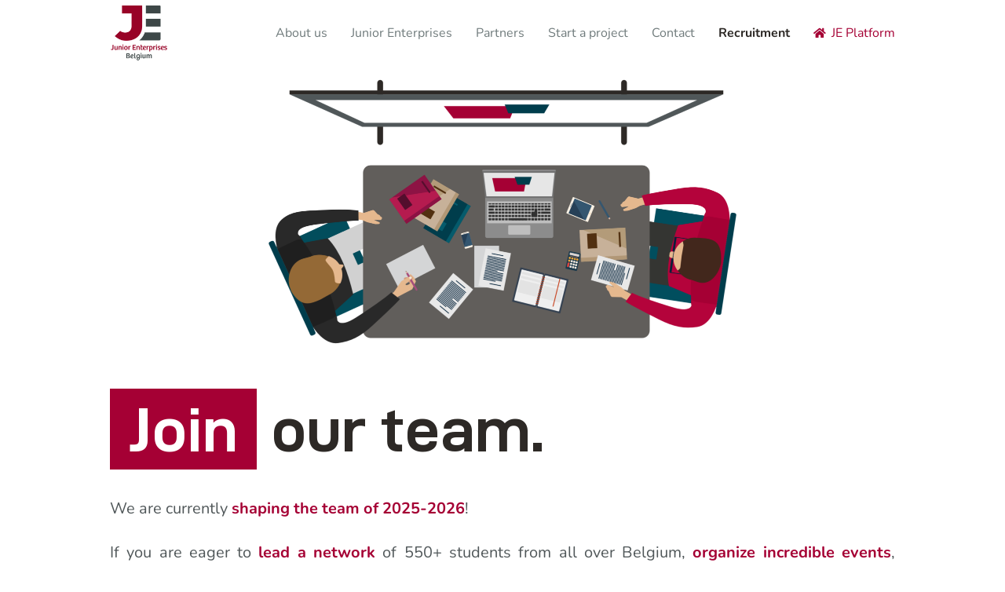

--- FILE ---
content_type: text/html; charset=UTF-8
request_url: https://www.junior-enterprises.be/recruitment/
body_size: 18190
content:
<!DOCTYPE html>
<html class="avada-html-layout-wide avada-html-header-position-top avada-is-100-percent-template avada-header-color-not-opaque" lang="en-US" prefix="og: http://ogp.me/ns# fb: http://ogp.me/ns/fb#">
<head>
	<meta http-equiv="X-UA-Compatible" content="IE=edge" />
	<meta http-equiv="Content-Type" content="text/html; charset=utf-8"/>
	<meta name="viewport" content="width=device-width, initial-scale=1" />
	<title>Recruitment &#8211; Junior Enterprises Belgium</title>
<meta name='robots' content='max-image-preview:large' />
	<style>img:is([sizes="auto" i], [sizes^="auto," i]) { contain-intrinsic-size: 3000px 1500px }</style>
	<link rel='dns-prefetch' href='//www.googletagmanager.com' />
<link rel="alternate" type="application/rss+xml" title="Junior Enterprises Belgium &raquo; Feed" href="https://www.junior-enterprises.be/feed/" />
<link rel="alternate" type="application/rss+xml" title="Junior Enterprises Belgium &raquo; Comments Feed" href="https://www.junior-enterprises.be/comments/feed/" />
								<link rel="icon" href="https://www.junior-enterprises.be/wp-content/uploads/2020/04/favicon.png" type="image/png" />
		
					<!-- Apple Touch Icon -->
						<link rel="apple-touch-icon" sizes="180x180" href="https://www.junior-enterprises.be/wp-content/uploads/2020/04/favicon_iphone_2x.png" type="image/png">
		
					<!-- Android Icon -->
						<link rel="icon" sizes="192x192" href="https://www.junior-enterprises.be/wp-content/uploads/2020/04/favicon_iphone_1x.png" type="image/png">
		
					<!-- MS Edge Icon -->
						<meta name="msapplication-TileImage" content="https://www.junior-enterprises.be/wp-content/uploads/2020/04/favicon_ipad_1x.png" type="image/png">
									<meta name="description" content="Join  our team. 
We are currently shaping the team of 2025-2026!
If you are eager to lead a network of 550+ students from all over Belgium, organize incredible events, discover 18 Junior Enterprises by auditing and counseling them,"/>
				
		<meta property="og:locale" content="en_US"/>
		<meta property="og:type" content="article"/>
		<meta property="og:site_name" content="Junior Enterprises Belgium"/>
		<meta property="og:title" content="  Recruitment"/>
				<meta property="og:description" content="Join  our team. 
We are currently shaping the team of 2025-2026!
If you are eager to lead a network of 550+ students from all over Belgium, organize incredible events, discover 18 Junior Enterprises by auditing and counseling them,"/>
				<meta property="og:url" content="https://www.junior-enterprises.be/recruitment/"/>
													<meta property="article:modified_time" content="2025-11-05T16:56:12+01:00"/>
											<meta property="og:image" content="https://www.junior-enterprises.be/wp-content/uploads/2020/04/logo_1x_tris.png"/>
		<meta property="og:image:width" content="74"/>
		<meta property="og:image:height" content="84"/>
		<meta property="og:image:type" content="image/png"/>
				<script type="text/javascript">
/* <![CDATA[ */
window._wpemojiSettings = {"baseUrl":"https:\/\/s.w.org\/images\/core\/emoji\/16.0.1\/72x72\/","ext":".png","svgUrl":"https:\/\/s.w.org\/images\/core\/emoji\/16.0.1\/svg\/","svgExt":".svg","source":{"concatemoji":"https:\/\/www.junior-enterprises.be\/wp-includes\/js\/wp-emoji-release.min.js?ver=6.8.3"}};
/*! This file is auto-generated */
!function(s,n){var o,i,e;function c(e){try{var t={supportTests:e,timestamp:(new Date).valueOf()};sessionStorage.setItem(o,JSON.stringify(t))}catch(e){}}function p(e,t,n){e.clearRect(0,0,e.canvas.width,e.canvas.height),e.fillText(t,0,0);var t=new Uint32Array(e.getImageData(0,0,e.canvas.width,e.canvas.height).data),a=(e.clearRect(0,0,e.canvas.width,e.canvas.height),e.fillText(n,0,0),new Uint32Array(e.getImageData(0,0,e.canvas.width,e.canvas.height).data));return t.every(function(e,t){return e===a[t]})}function u(e,t){e.clearRect(0,0,e.canvas.width,e.canvas.height),e.fillText(t,0,0);for(var n=e.getImageData(16,16,1,1),a=0;a<n.data.length;a++)if(0!==n.data[a])return!1;return!0}function f(e,t,n,a){switch(t){case"flag":return n(e,"\ud83c\udff3\ufe0f\u200d\u26a7\ufe0f","\ud83c\udff3\ufe0f\u200b\u26a7\ufe0f")?!1:!n(e,"\ud83c\udde8\ud83c\uddf6","\ud83c\udde8\u200b\ud83c\uddf6")&&!n(e,"\ud83c\udff4\udb40\udc67\udb40\udc62\udb40\udc65\udb40\udc6e\udb40\udc67\udb40\udc7f","\ud83c\udff4\u200b\udb40\udc67\u200b\udb40\udc62\u200b\udb40\udc65\u200b\udb40\udc6e\u200b\udb40\udc67\u200b\udb40\udc7f");case"emoji":return!a(e,"\ud83e\udedf")}return!1}function g(e,t,n,a){var r="undefined"!=typeof WorkerGlobalScope&&self instanceof WorkerGlobalScope?new OffscreenCanvas(300,150):s.createElement("canvas"),o=r.getContext("2d",{willReadFrequently:!0}),i=(o.textBaseline="top",o.font="600 32px Arial",{});return e.forEach(function(e){i[e]=t(o,e,n,a)}),i}function t(e){var t=s.createElement("script");t.src=e,t.defer=!0,s.head.appendChild(t)}"undefined"!=typeof Promise&&(o="wpEmojiSettingsSupports",i=["flag","emoji"],n.supports={everything:!0,everythingExceptFlag:!0},e=new Promise(function(e){s.addEventListener("DOMContentLoaded",e,{once:!0})}),new Promise(function(t){var n=function(){try{var e=JSON.parse(sessionStorage.getItem(o));if("object"==typeof e&&"number"==typeof e.timestamp&&(new Date).valueOf()<e.timestamp+604800&&"object"==typeof e.supportTests)return e.supportTests}catch(e){}return null}();if(!n){if("undefined"!=typeof Worker&&"undefined"!=typeof OffscreenCanvas&&"undefined"!=typeof URL&&URL.createObjectURL&&"undefined"!=typeof Blob)try{var e="postMessage("+g.toString()+"("+[JSON.stringify(i),f.toString(),p.toString(),u.toString()].join(",")+"));",a=new Blob([e],{type:"text/javascript"}),r=new Worker(URL.createObjectURL(a),{name:"wpTestEmojiSupports"});return void(r.onmessage=function(e){c(n=e.data),r.terminate(),t(n)})}catch(e){}c(n=g(i,f,p,u))}t(n)}).then(function(e){for(var t in e)n.supports[t]=e[t],n.supports.everything=n.supports.everything&&n.supports[t],"flag"!==t&&(n.supports.everythingExceptFlag=n.supports.everythingExceptFlag&&n.supports[t]);n.supports.everythingExceptFlag=n.supports.everythingExceptFlag&&!n.supports.flag,n.DOMReady=!1,n.readyCallback=function(){n.DOMReady=!0}}).then(function(){return e}).then(function(){var e;n.supports.everything||(n.readyCallback(),(e=n.source||{}).concatemoji?t(e.concatemoji):e.wpemoji&&e.twemoji&&(t(e.twemoji),t(e.wpemoji)))}))}((window,document),window._wpemojiSettings);
/* ]]> */
</script>
<style id='wp-emoji-styles-inline-css' type='text/css'>

	img.wp-smiley, img.emoji {
		display: inline !important;
		border: none !important;
		box-shadow: none !important;
		height: 1em !important;
		width: 1em !important;
		margin: 0 0.07em !important;
		vertical-align: -0.1em !important;
		background: none !important;
		padding: 0 !important;
	}
</style>
<link rel='stylesheet' id='wp-block-library-css' href='https://www.junior-enterprises.be/wp-includes/css/dist/block-library/style.min.css?ver=6.8.3' type='text/css' media='all' />
<style id='wp-block-library-theme-inline-css' type='text/css'>
.wp-block-audio :where(figcaption){color:#555;font-size:13px;text-align:center}.is-dark-theme .wp-block-audio :where(figcaption){color:#ffffffa6}.wp-block-audio{margin:0 0 1em}.wp-block-code{border:1px solid #ccc;border-radius:4px;font-family:Menlo,Consolas,monaco,monospace;padding:.8em 1em}.wp-block-embed :where(figcaption){color:#555;font-size:13px;text-align:center}.is-dark-theme .wp-block-embed :where(figcaption){color:#ffffffa6}.wp-block-embed{margin:0 0 1em}.blocks-gallery-caption{color:#555;font-size:13px;text-align:center}.is-dark-theme .blocks-gallery-caption{color:#ffffffa6}:root :where(.wp-block-image figcaption){color:#555;font-size:13px;text-align:center}.is-dark-theme :root :where(.wp-block-image figcaption){color:#ffffffa6}.wp-block-image{margin:0 0 1em}.wp-block-pullquote{border-bottom:4px solid;border-top:4px solid;color:currentColor;margin-bottom:1.75em}.wp-block-pullquote cite,.wp-block-pullquote footer,.wp-block-pullquote__citation{color:currentColor;font-size:.8125em;font-style:normal;text-transform:uppercase}.wp-block-quote{border-left:.25em solid;margin:0 0 1.75em;padding-left:1em}.wp-block-quote cite,.wp-block-quote footer{color:currentColor;font-size:.8125em;font-style:normal;position:relative}.wp-block-quote:where(.has-text-align-right){border-left:none;border-right:.25em solid;padding-left:0;padding-right:1em}.wp-block-quote:where(.has-text-align-center){border:none;padding-left:0}.wp-block-quote.is-large,.wp-block-quote.is-style-large,.wp-block-quote:where(.is-style-plain){border:none}.wp-block-search .wp-block-search__label{font-weight:700}.wp-block-search__button{border:1px solid #ccc;padding:.375em .625em}:where(.wp-block-group.has-background){padding:1.25em 2.375em}.wp-block-separator.has-css-opacity{opacity:.4}.wp-block-separator{border:none;border-bottom:2px solid;margin-left:auto;margin-right:auto}.wp-block-separator.has-alpha-channel-opacity{opacity:1}.wp-block-separator:not(.is-style-wide):not(.is-style-dots){width:100px}.wp-block-separator.has-background:not(.is-style-dots){border-bottom:none;height:1px}.wp-block-separator.has-background:not(.is-style-wide):not(.is-style-dots){height:2px}.wp-block-table{margin:0 0 1em}.wp-block-table td,.wp-block-table th{word-break:normal}.wp-block-table :where(figcaption){color:#555;font-size:13px;text-align:center}.is-dark-theme .wp-block-table :where(figcaption){color:#ffffffa6}.wp-block-video :where(figcaption){color:#555;font-size:13px;text-align:center}.is-dark-theme .wp-block-video :where(figcaption){color:#ffffffa6}.wp-block-video{margin:0 0 1em}:root :where(.wp-block-template-part.has-background){margin-bottom:0;margin-top:0;padding:1.25em 2.375em}
</style>
<style id='classic-theme-styles-inline-css' type='text/css'>
/*! This file is auto-generated */
.wp-block-button__link{color:#fff;background-color:#32373c;border-radius:9999px;box-shadow:none;text-decoration:none;padding:calc(.667em + 2px) calc(1.333em + 2px);font-size:1.125em}.wp-block-file__button{background:#32373c;color:#fff;text-decoration:none}
</style>
<style id='filebird-block-filebird-gallery-style-inline-css' type='text/css'>
ul.filebird-block-filebird-gallery{margin:auto!important;padding:0!important;width:100%}ul.filebird-block-filebird-gallery.layout-grid{display:grid;grid-gap:20px;align-items:stretch;grid-template-columns:repeat(var(--columns),1fr);justify-items:stretch}ul.filebird-block-filebird-gallery.layout-grid li img{border:1px solid #ccc;box-shadow:2px 2px 6px 0 rgba(0,0,0,.3);height:100%;max-width:100%;-o-object-fit:cover;object-fit:cover;width:100%}ul.filebird-block-filebird-gallery.layout-masonry{-moz-column-count:var(--columns);-moz-column-gap:var(--space);column-gap:var(--space);-moz-column-width:var(--min-width);columns:var(--min-width) var(--columns);display:block;overflow:auto}ul.filebird-block-filebird-gallery.layout-masonry li{margin-bottom:var(--space)}ul.filebird-block-filebird-gallery li{list-style:none}ul.filebird-block-filebird-gallery li figure{height:100%;margin:0;padding:0;position:relative;width:100%}ul.filebird-block-filebird-gallery li figure figcaption{background:linear-gradient(0deg,rgba(0,0,0,.7),rgba(0,0,0,.3) 70%,transparent);bottom:0;box-sizing:border-box;color:#fff;font-size:.8em;margin:0;max-height:100%;overflow:auto;padding:3em .77em .7em;position:absolute;text-align:center;width:100%;z-index:2}ul.filebird-block-filebird-gallery li figure figcaption a{color:inherit}

</style>
<style id='global-styles-inline-css' type='text/css'>
:root{--wp--preset--aspect-ratio--square: 1;--wp--preset--aspect-ratio--4-3: 4/3;--wp--preset--aspect-ratio--3-4: 3/4;--wp--preset--aspect-ratio--3-2: 3/2;--wp--preset--aspect-ratio--2-3: 2/3;--wp--preset--aspect-ratio--16-9: 16/9;--wp--preset--aspect-ratio--9-16: 9/16;--wp--preset--color--black: #000000;--wp--preset--color--cyan-bluish-gray: #abb8c3;--wp--preset--color--white: #ffffff;--wp--preset--color--pale-pink: #f78da7;--wp--preset--color--vivid-red: #cf2e2e;--wp--preset--color--luminous-vivid-orange: #ff6900;--wp--preset--color--luminous-vivid-amber: #fcb900;--wp--preset--color--light-green-cyan: #7bdcb5;--wp--preset--color--vivid-green-cyan: #00d084;--wp--preset--color--pale-cyan-blue: #8ed1fc;--wp--preset--color--vivid-cyan-blue: #0693e3;--wp--preset--color--vivid-purple: #9b51e0;--wp--preset--color--awb-color-1: rgba(255,255,255,1);--wp--preset--color--awb-color-2: rgba(246,246,246,1);--wp--preset--color--awb-color-3: rgba(226,226,226,1);--wp--preset--color--awb-color-4: rgba(158,158,158,1);--wp--preset--color--awb-color-5: rgba(80,87,89,1);--wp--preset--color--awb-color-6: rgba(51,51,51,1);--wp--preset--color--awb-color-7: rgba(33,41,52,1);--wp--preset--color--awb-color-8: rgba(165,0,52,1);--wp--preset--color--awb-color-custom-10: rgba(45,41,38,1);--wp--preset--color--awb-color-custom-11: rgba(74,78,87,1);--wp--preset--color--awb-color-custom-12: rgba(116,116,116,1);--wp--preset--color--awb-color-custom-13: rgba(237,237,237,1);--wp--preset--color--awb-color-custom-14: rgba(0,61,76,1);--wp--preset--color--awb-color-custom-15: rgba(242,243,245,1);--wp--preset--color--awb-color-custom-16: rgba(224,222,222,1);--wp--preset--color--awb-color-custom-17: rgba(242,243,245,0.7);--wp--preset--color--awb-color-custom-18: rgba(229,229,229,1);--wp--preset--gradient--vivid-cyan-blue-to-vivid-purple: linear-gradient(135deg,rgba(6,147,227,1) 0%,rgb(155,81,224) 100%);--wp--preset--gradient--light-green-cyan-to-vivid-green-cyan: linear-gradient(135deg,rgb(122,220,180) 0%,rgb(0,208,130) 100%);--wp--preset--gradient--luminous-vivid-amber-to-luminous-vivid-orange: linear-gradient(135deg,rgba(252,185,0,1) 0%,rgba(255,105,0,1) 100%);--wp--preset--gradient--luminous-vivid-orange-to-vivid-red: linear-gradient(135deg,rgba(255,105,0,1) 0%,rgb(207,46,46) 100%);--wp--preset--gradient--very-light-gray-to-cyan-bluish-gray: linear-gradient(135deg,rgb(238,238,238) 0%,rgb(169,184,195) 100%);--wp--preset--gradient--cool-to-warm-spectrum: linear-gradient(135deg,rgb(74,234,220) 0%,rgb(151,120,209) 20%,rgb(207,42,186) 40%,rgb(238,44,130) 60%,rgb(251,105,98) 80%,rgb(254,248,76) 100%);--wp--preset--gradient--blush-light-purple: linear-gradient(135deg,rgb(255,206,236) 0%,rgb(152,150,240) 100%);--wp--preset--gradient--blush-bordeaux: linear-gradient(135deg,rgb(254,205,165) 0%,rgb(254,45,45) 50%,rgb(107,0,62) 100%);--wp--preset--gradient--luminous-dusk: linear-gradient(135deg,rgb(255,203,112) 0%,rgb(199,81,192) 50%,rgb(65,88,208) 100%);--wp--preset--gradient--pale-ocean: linear-gradient(135deg,rgb(255,245,203) 0%,rgb(182,227,212) 50%,rgb(51,167,181) 100%);--wp--preset--gradient--electric-grass: linear-gradient(135deg,rgb(202,248,128) 0%,rgb(113,206,126) 100%);--wp--preset--gradient--midnight: linear-gradient(135deg,rgb(2,3,129) 0%,rgb(40,116,252) 100%);--wp--preset--font-size--small: 15px;--wp--preset--font-size--medium: 20px;--wp--preset--font-size--large: 30px;--wp--preset--font-size--x-large: 42px;--wp--preset--font-size--normal: 20px;--wp--preset--font-size--xlarge: 40px;--wp--preset--font-size--huge: 60px;--wp--preset--spacing--20: 0.44rem;--wp--preset--spacing--30: 0.67rem;--wp--preset--spacing--40: 1rem;--wp--preset--spacing--50: 1.5rem;--wp--preset--spacing--60: 2.25rem;--wp--preset--spacing--70: 3.38rem;--wp--preset--spacing--80: 5.06rem;--wp--preset--shadow--natural: 6px 6px 9px rgba(0, 0, 0, 0.2);--wp--preset--shadow--deep: 12px 12px 50px rgba(0, 0, 0, 0.4);--wp--preset--shadow--sharp: 6px 6px 0px rgba(0, 0, 0, 0.2);--wp--preset--shadow--outlined: 6px 6px 0px -3px rgba(255, 255, 255, 1), 6px 6px rgba(0, 0, 0, 1);--wp--preset--shadow--crisp: 6px 6px 0px rgba(0, 0, 0, 1);}:where(.is-layout-flex){gap: 0.5em;}:where(.is-layout-grid){gap: 0.5em;}body .is-layout-flex{display: flex;}.is-layout-flex{flex-wrap: wrap;align-items: center;}.is-layout-flex > :is(*, div){margin: 0;}body .is-layout-grid{display: grid;}.is-layout-grid > :is(*, div){margin: 0;}:where(.wp-block-columns.is-layout-flex){gap: 2em;}:where(.wp-block-columns.is-layout-grid){gap: 2em;}:where(.wp-block-post-template.is-layout-flex){gap: 1.25em;}:where(.wp-block-post-template.is-layout-grid){gap: 1.25em;}.has-black-color{color: var(--wp--preset--color--black) !important;}.has-cyan-bluish-gray-color{color: var(--wp--preset--color--cyan-bluish-gray) !important;}.has-white-color{color: var(--wp--preset--color--white) !important;}.has-pale-pink-color{color: var(--wp--preset--color--pale-pink) !important;}.has-vivid-red-color{color: var(--wp--preset--color--vivid-red) !important;}.has-luminous-vivid-orange-color{color: var(--wp--preset--color--luminous-vivid-orange) !important;}.has-luminous-vivid-amber-color{color: var(--wp--preset--color--luminous-vivid-amber) !important;}.has-light-green-cyan-color{color: var(--wp--preset--color--light-green-cyan) !important;}.has-vivid-green-cyan-color{color: var(--wp--preset--color--vivid-green-cyan) !important;}.has-pale-cyan-blue-color{color: var(--wp--preset--color--pale-cyan-blue) !important;}.has-vivid-cyan-blue-color{color: var(--wp--preset--color--vivid-cyan-blue) !important;}.has-vivid-purple-color{color: var(--wp--preset--color--vivid-purple) !important;}.has-black-background-color{background-color: var(--wp--preset--color--black) !important;}.has-cyan-bluish-gray-background-color{background-color: var(--wp--preset--color--cyan-bluish-gray) !important;}.has-white-background-color{background-color: var(--wp--preset--color--white) !important;}.has-pale-pink-background-color{background-color: var(--wp--preset--color--pale-pink) !important;}.has-vivid-red-background-color{background-color: var(--wp--preset--color--vivid-red) !important;}.has-luminous-vivid-orange-background-color{background-color: var(--wp--preset--color--luminous-vivid-orange) !important;}.has-luminous-vivid-amber-background-color{background-color: var(--wp--preset--color--luminous-vivid-amber) !important;}.has-light-green-cyan-background-color{background-color: var(--wp--preset--color--light-green-cyan) !important;}.has-vivid-green-cyan-background-color{background-color: var(--wp--preset--color--vivid-green-cyan) !important;}.has-pale-cyan-blue-background-color{background-color: var(--wp--preset--color--pale-cyan-blue) !important;}.has-vivid-cyan-blue-background-color{background-color: var(--wp--preset--color--vivid-cyan-blue) !important;}.has-vivid-purple-background-color{background-color: var(--wp--preset--color--vivid-purple) !important;}.has-black-border-color{border-color: var(--wp--preset--color--black) !important;}.has-cyan-bluish-gray-border-color{border-color: var(--wp--preset--color--cyan-bluish-gray) !important;}.has-white-border-color{border-color: var(--wp--preset--color--white) !important;}.has-pale-pink-border-color{border-color: var(--wp--preset--color--pale-pink) !important;}.has-vivid-red-border-color{border-color: var(--wp--preset--color--vivid-red) !important;}.has-luminous-vivid-orange-border-color{border-color: var(--wp--preset--color--luminous-vivid-orange) !important;}.has-luminous-vivid-amber-border-color{border-color: var(--wp--preset--color--luminous-vivid-amber) !important;}.has-light-green-cyan-border-color{border-color: var(--wp--preset--color--light-green-cyan) !important;}.has-vivid-green-cyan-border-color{border-color: var(--wp--preset--color--vivid-green-cyan) !important;}.has-pale-cyan-blue-border-color{border-color: var(--wp--preset--color--pale-cyan-blue) !important;}.has-vivid-cyan-blue-border-color{border-color: var(--wp--preset--color--vivid-cyan-blue) !important;}.has-vivid-purple-border-color{border-color: var(--wp--preset--color--vivid-purple) !important;}.has-vivid-cyan-blue-to-vivid-purple-gradient-background{background: var(--wp--preset--gradient--vivid-cyan-blue-to-vivid-purple) !important;}.has-light-green-cyan-to-vivid-green-cyan-gradient-background{background: var(--wp--preset--gradient--light-green-cyan-to-vivid-green-cyan) !important;}.has-luminous-vivid-amber-to-luminous-vivid-orange-gradient-background{background: var(--wp--preset--gradient--luminous-vivid-amber-to-luminous-vivid-orange) !important;}.has-luminous-vivid-orange-to-vivid-red-gradient-background{background: var(--wp--preset--gradient--luminous-vivid-orange-to-vivid-red) !important;}.has-very-light-gray-to-cyan-bluish-gray-gradient-background{background: var(--wp--preset--gradient--very-light-gray-to-cyan-bluish-gray) !important;}.has-cool-to-warm-spectrum-gradient-background{background: var(--wp--preset--gradient--cool-to-warm-spectrum) !important;}.has-blush-light-purple-gradient-background{background: var(--wp--preset--gradient--blush-light-purple) !important;}.has-blush-bordeaux-gradient-background{background: var(--wp--preset--gradient--blush-bordeaux) !important;}.has-luminous-dusk-gradient-background{background: var(--wp--preset--gradient--luminous-dusk) !important;}.has-pale-ocean-gradient-background{background: var(--wp--preset--gradient--pale-ocean) !important;}.has-electric-grass-gradient-background{background: var(--wp--preset--gradient--electric-grass) !important;}.has-midnight-gradient-background{background: var(--wp--preset--gradient--midnight) !important;}.has-small-font-size{font-size: var(--wp--preset--font-size--small) !important;}.has-medium-font-size{font-size: var(--wp--preset--font-size--medium) !important;}.has-large-font-size{font-size: var(--wp--preset--font-size--large) !important;}.has-x-large-font-size{font-size: var(--wp--preset--font-size--x-large) !important;}
:where(.wp-block-post-template.is-layout-flex){gap: 1.25em;}:where(.wp-block-post-template.is-layout-grid){gap: 1.25em;}
:where(.wp-block-columns.is-layout-flex){gap: 2em;}:where(.wp-block-columns.is-layout-grid){gap: 2em;}
:root :where(.wp-block-pullquote){font-size: 1.5em;line-height: 1.6;}
</style>
<link rel='stylesheet' id='fusion-dynamic-css-css' href='https://www.junior-enterprises.be/wp-content/uploads/fusion-styles/28b618f9f43e3b880864eb728830471f.min.css?ver=3.14.2' type='text/css' media='all' />
<script type="text/javascript" src="https://www.junior-enterprises.be/wp-includes/js/jquery/jquery.min.js?ver=3.7.1" id="jquery-core-js"></script>
<script type="text/javascript" src="https://www.junior-enterprises.be/wp-includes/js/jquery/jquery-migrate.min.js?ver=3.4.1" id="jquery-migrate-js"></script>
<link rel="https://api.w.org/" href="https://www.junior-enterprises.be/wp-json/" /><link rel="alternate" title="JSON" type="application/json" href="https://www.junior-enterprises.be/wp-json/wp/v2/pages/13438" /><link rel="EditURI" type="application/rsd+xml" title="RSD" href="https://www.junior-enterprises.be/xmlrpc.php?rsd" />
<meta name="generator" content="WordPress 6.8.3" />
<link rel="canonical" href="https://www.junior-enterprises.be/recruitment/" />
<link rel='shortlink' href='https://www.junior-enterprises.be/?p=13438' />
<link rel="alternate" title="oEmbed (JSON)" type="application/json+oembed" href="https://www.junior-enterprises.be/wp-json/oembed/1.0/embed?url=https%3A%2F%2Fwww.junior-enterprises.be%2Frecruitment%2F" />
<link rel="alternate" title="oEmbed (XML)" type="text/xml+oembed" href="https://www.junior-enterprises.be/wp-json/oembed/1.0/embed?url=https%3A%2F%2Fwww.junior-enterprises.be%2Frecruitment%2F&#038;format=xml" />
<meta name="generator" content="Site Kit by Google 1.170.0" /><style type="text/css" id="css-fb-visibility">@media screen and (max-width: 640px){.fusion-no-small-visibility{display:none !important;}body .sm-text-align-center{text-align:center !important;}body .sm-text-align-left{text-align:left !important;}body .sm-text-align-right{text-align:right !important;}body .sm-flex-align-center{justify-content:center !important;}body .sm-flex-align-flex-start{justify-content:flex-start !important;}body .sm-flex-align-flex-end{justify-content:flex-end !important;}body .sm-mx-auto{margin-left:auto !important;margin-right:auto !important;}body .sm-ml-auto{margin-left:auto !important;}body .sm-mr-auto{margin-right:auto !important;}body .fusion-absolute-position-small{position:absolute;top:auto;width:100%;}.awb-sticky.awb-sticky-small{ position: sticky; top: var(--awb-sticky-offset,0); }}@media screen and (min-width: 641px) and (max-width: 1024px){.fusion-no-medium-visibility{display:none !important;}body .md-text-align-center{text-align:center !important;}body .md-text-align-left{text-align:left !important;}body .md-text-align-right{text-align:right !important;}body .md-flex-align-center{justify-content:center !important;}body .md-flex-align-flex-start{justify-content:flex-start !important;}body .md-flex-align-flex-end{justify-content:flex-end !important;}body .md-mx-auto{margin-left:auto !important;margin-right:auto !important;}body .md-ml-auto{margin-left:auto !important;}body .md-mr-auto{margin-right:auto !important;}body .fusion-absolute-position-medium{position:absolute;top:auto;width:100%;}.awb-sticky.awb-sticky-medium{ position: sticky; top: var(--awb-sticky-offset,0); }}@media screen and (min-width: 1025px){.fusion-no-large-visibility{display:none !important;}body .lg-text-align-center{text-align:center !important;}body .lg-text-align-left{text-align:left !important;}body .lg-text-align-right{text-align:right !important;}body .lg-flex-align-center{justify-content:center !important;}body .lg-flex-align-flex-start{justify-content:flex-start !important;}body .lg-flex-align-flex-end{justify-content:flex-end !important;}body .lg-mx-auto{margin-left:auto !important;margin-right:auto !important;}body .lg-ml-auto{margin-left:auto !important;}body .lg-mr-auto{margin-right:auto !important;}body .fusion-absolute-position-large{position:absolute;top:auto;width:100%;}.awb-sticky.awb-sticky-large{ position: sticky; top: var(--awb-sticky-offset,0); }}</style>		<script type="text/javascript">
			var doc = document.documentElement;
			doc.setAttribute( 'data-useragent', navigator.userAgent );
		</script>
		<style type="text/css" id="fusion-builder-page-css">.recruitment-button {
  transition: 0.2s;
  border-radius: 5px;
}

.recruitment-button:hover {
  background-color: #f5f5f5;
}

.job-description-text {
  font-size:17px;
  line-height: 22px;
}

.panel-heading:hover a {
  color: #2D2926 !important;
}

.active .fusion-toggle-heading {
  font-weight: 800;
  color: #2D2926;
}</style>
	</head>

<body class="wp-singular page-template page-template-100-width page-template-100-width-php page page-id-13438 wp-custom-logo wp-theme-Avada awb-no-sidebars fusion-image-hovers fusion-pagination-sizing fusion-button_type-flat fusion-button_span-no fusion-button_gradient-linear avada-image-rollover-circle-yes avada-image-rollover-no fusion-body ltr fusion-sticky-header no-mobile-slidingbar avada-has-rev-slider-styles fusion-disable-outline fusion-sub-menu-slide mobile-logo-pos-left layout-wide-mode avada-has-boxed-modal-shadow- layout-scroll-offset-full avada-has-zero-margin-offset-top fusion-top-header menu-text-align-center mobile-menu-design-modern fusion-show-pagination-text fusion-header-layout-v1 avada-responsive avada-footer-fx-none avada-menu-highlight-style-textcolor fusion-search-form-clean fusion-main-menu-search-overlay fusion-avatar-circle avada-sticky-shrinkage avada-dropdown-styles avada-blog-layout-large avada-blog-archive-layout-large avada-header-shadow-no avada-menu-icon-position-left avada-has-megamenu-shadow avada-has-breadcrumb-mobile-hidden avada-has-titlebar-hide avada-has-pagination-width_height avada-flyout-menu-direction-fade avada-ec-views-v1" data-awb-post-id="13438">
		<a class="skip-link screen-reader-text" href="#content">Skip to content</a>

	<div id="boxed-wrapper">
		
		<div id="wrapper" class="fusion-wrapper">
			<div id="home" style="position:relative;top:-1px;"></div>
							
					
			<header class="fusion-header-wrapper">
				<div class="fusion-header-v1 fusion-logo-alignment fusion-logo-left fusion-sticky-menu-1 fusion-sticky-logo- fusion-mobile-logo-1  fusion-mobile-menu-design-modern">
					<div class="fusion-header-sticky-height"></div>
<div class="fusion-header">
	<div class="fusion-row">
					<div class="fusion-logo" data-margin-top="0px" data-margin-bottom="0px" data-margin-left="0px" data-margin-right="0px">
			<a class="fusion-logo-link"  href="https://www.junior-enterprises.be/" >

						<!-- standard logo -->
			<img src="https://www.junior-enterprises.be/wp-content/uploads/2020/04/logo_1x_tris.png" srcset="https://www.junior-enterprises.be/wp-content/uploads/2020/04/logo_1x_tris.png 1x, https://www.junior-enterprises.be/wp-content/uploads/2020/04/logo_2x.png 2x" width="74" height="84" style="max-height:84px;height:auto;" alt="Junior Enterprises Belgium Logo" data-retina_logo_url="https://www.junior-enterprises.be/wp-content/uploads/2020/04/logo_2x.png" class="fusion-standard-logo" />

											<!-- mobile logo -->
				<img src="https://www.junior-enterprises.be/wp-content/uploads/2020/04/logo_mobile_1x.png" srcset="https://www.junior-enterprises.be/wp-content/uploads/2020/04/logo_mobile_1x.png 1x, https://www.junior-enterprises.be/wp-content/uploads/2020/04/logo_mobile_2x.png 2x" width="51" height="50" style="max-height:50px;height:auto;" alt="Junior Enterprises Belgium Logo" data-retina_logo_url="https://www.junior-enterprises.be/wp-content/uploads/2020/04/logo_mobile_2x.png" class="fusion-mobile-logo" />
			
					</a>
		</div>		<nav class="fusion-main-menu" aria-label="Main Menu"><div class="fusion-overlay-search">		<form role="search" class="searchform fusion-search-form  fusion-search-form-clean" method="get" action="https://www.junior-enterprises.be/">
			<div class="fusion-search-form-content">

				
				<div class="fusion-search-field search-field">
					<label><span class="screen-reader-text">Search for:</span>
													<input type="search" value="" name="s" class="s" placeholder="Search..." required aria-required="true" aria-label="Search..."/>
											</label>
				</div>
				<div class="fusion-search-button search-button">
					<input type="submit" class="fusion-search-submit searchsubmit" aria-label="Search" value="&#xf002;" />
									</div>

				
			</div>


			
		</form>
		<div class="fusion-search-spacer"></div><a href="#" role="button" aria-label="Close Search" class="fusion-close-search"></a></div><ul id="menu-main-menu" class="fusion-menu"><li  id="menu-item-13270"  class="menu-item menu-item-type-post_type menu-item-object-page menu-item-13270"  data-item-id="13270"><a  href="https://www.junior-enterprises.be/confederation/" class="fusion-textcolor-highlight"><span class="menu-text">About us</span></a></li><li  id="menu-item-13160"  class="menu-item menu-item-type-post_type menu-item-object-page menu-item-13160"  data-item-id="13160"><a  href="https://www.junior-enterprises.be/junior-enterprises/" class="fusion-textcolor-highlight"><span class="menu-text">Junior Enterprises</span></a></li><li  id="menu-item-12944"  class="menu-item menu-item-type-post_type menu-item-object-page menu-item-12944"  data-item-id="12944"><a  href="https://www.junior-enterprises.be/partners/" class="fusion-textcolor-highlight"><span class="menu-text">Partners</span></a></li><li  id="menu-item-13090"  class="menu-item menu-item-type-post_type menu-item-object-page menu-item-13090"  data-item-id="13090"><a  href="https://www.junior-enterprises.be/start-a-project/" class="fusion-textcolor-highlight"><span class="menu-text">Start a project</span></a></li><li  id="menu-item-13112"  class="menu-item menu-item-type-post_type menu-item-object-page menu-item-13112"  data-item-id="13112"><a  href="https://www.junior-enterprises.be/contact/" class="fusion-textcolor-highlight"><span class="menu-text">Contact</span></a></li><li  id="menu-item-13852"  class="menu-item menu-item-type-post_type menu-item-object-page current-menu-item page_item page-item-13438 current_page_item menu-item-13852"  data-item-id="13852"><a  href="https://www.junior-enterprises.be/recruitment/" class="fusion-textcolor-highlight"><span class="menu-text">Recruitment</span></a></li><li  id="menu-item-13938"  class="recruitment-menu menu-item menu-item-type-custom menu-item-object-custom menu-item-13938"  data-classes="recruitment-menu" data-item-id="13938"><a  href="https://www.notion.so/jebelgium/JEB-Public-s-Platform-ac7450c3fad1439790286b662cc09252" class="fusion-flex-link fusion-textcolor-highlight"><span class="fusion-megamenu-icon"><i class="glyphicon fa-home fas" aria-hidden="true"></i></span><span class="menu-text">JE Platform</span></a></li></ul></nav><nav class="fusion-main-menu fusion-sticky-menu" aria-label="Main Menu Sticky"><div class="fusion-overlay-search">		<form role="search" class="searchform fusion-search-form  fusion-search-form-clean" method="get" action="https://www.junior-enterprises.be/">
			<div class="fusion-search-form-content">

				
				<div class="fusion-search-field search-field">
					<label><span class="screen-reader-text">Search for:</span>
													<input type="search" value="" name="s" class="s" placeholder="Search..." required aria-required="true" aria-label="Search..."/>
											</label>
				</div>
				<div class="fusion-search-button search-button">
					<input type="submit" class="fusion-search-submit searchsubmit" aria-label="Search" value="&#xf002;" />
									</div>

				
			</div>


			
		</form>
		<div class="fusion-search-spacer"></div><a href="#" role="button" aria-label="Close Search" class="fusion-close-search"></a></div><ul id="menu-main-menu-1" class="fusion-menu"><li   class="menu-item menu-item-type-post_type menu-item-object-page menu-item-13270"  data-item-id="13270"><a  href="https://www.junior-enterprises.be/confederation/" class="fusion-textcolor-highlight"><span class="menu-text">About us</span></a></li><li   class="menu-item menu-item-type-post_type menu-item-object-page menu-item-13160"  data-item-id="13160"><a  href="https://www.junior-enterprises.be/junior-enterprises/" class="fusion-textcolor-highlight"><span class="menu-text">Junior Enterprises</span></a></li><li   class="menu-item menu-item-type-post_type menu-item-object-page menu-item-12944"  data-item-id="12944"><a  href="https://www.junior-enterprises.be/partners/" class="fusion-textcolor-highlight"><span class="menu-text">Partners</span></a></li><li   class="menu-item menu-item-type-post_type menu-item-object-page menu-item-13090"  data-item-id="13090"><a  href="https://www.junior-enterprises.be/start-a-project/" class="fusion-textcolor-highlight"><span class="menu-text">Start a project</span></a></li><li   class="menu-item menu-item-type-post_type menu-item-object-page menu-item-13112"  data-item-id="13112"><a  href="https://www.junior-enterprises.be/contact/" class="fusion-textcolor-highlight"><span class="menu-text">Contact</span></a></li><li   class="menu-item menu-item-type-post_type menu-item-object-page current-menu-item page_item page-item-13438 current_page_item menu-item-13852"  data-item-id="13852"><a  href="https://www.junior-enterprises.be/recruitment/" class="fusion-textcolor-highlight"><span class="menu-text">Recruitment</span></a></li><li   class="recruitment-menu menu-item menu-item-type-custom menu-item-object-custom menu-item-13938"  data-classes="recruitment-menu" data-item-id="13938"><a  href="https://www.notion.so/jebelgium/JEB-Public-s-Platform-ac7450c3fad1439790286b662cc09252" class="fusion-flex-link fusion-textcolor-highlight"><span class="fusion-megamenu-icon"><i class="glyphicon fa-home fas" aria-hidden="true"></i></span><span class="menu-text">JE Platform</span></a></li></ul></nav><div class="fusion-mobile-navigation"><ul id="menu-main-menu-2" class="fusion-mobile-menu"><li   class="menu-item menu-item-type-post_type menu-item-object-page menu-item-13270"  data-item-id="13270"><a  href="https://www.junior-enterprises.be/confederation/" class="fusion-textcolor-highlight"><span class="menu-text">About us</span></a></li><li   class="menu-item menu-item-type-post_type menu-item-object-page menu-item-13160"  data-item-id="13160"><a  href="https://www.junior-enterprises.be/junior-enterprises/" class="fusion-textcolor-highlight"><span class="menu-text">Junior Enterprises</span></a></li><li   class="menu-item menu-item-type-post_type menu-item-object-page menu-item-12944"  data-item-id="12944"><a  href="https://www.junior-enterprises.be/partners/" class="fusion-textcolor-highlight"><span class="menu-text">Partners</span></a></li><li   class="menu-item menu-item-type-post_type menu-item-object-page menu-item-13090"  data-item-id="13090"><a  href="https://www.junior-enterprises.be/start-a-project/" class="fusion-textcolor-highlight"><span class="menu-text">Start a project</span></a></li><li   class="menu-item menu-item-type-post_type menu-item-object-page menu-item-13112"  data-item-id="13112"><a  href="https://www.junior-enterprises.be/contact/" class="fusion-textcolor-highlight"><span class="menu-text">Contact</span></a></li><li   class="menu-item menu-item-type-post_type menu-item-object-page current-menu-item page_item page-item-13438 current_page_item menu-item-13852"  data-item-id="13852"><a  href="https://www.junior-enterprises.be/recruitment/" class="fusion-textcolor-highlight"><span class="menu-text">Recruitment</span></a></li><li   class="recruitment-menu menu-item menu-item-type-custom menu-item-object-custom menu-item-13938"  data-classes="recruitment-menu" data-item-id="13938"><a  href="https://www.notion.so/jebelgium/JEB-Public-s-Platform-ac7450c3fad1439790286b662cc09252" class="fusion-flex-link fusion-textcolor-highlight"><span class="fusion-megamenu-icon"><i class="glyphicon fa-home fas" aria-hidden="true"></i></span><span class="menu-text">JE Platform</span></a></li></ul></div>	<div class="fusion-mobile-menu-icons">
							<a href="#" class="fusion-icon awb-icon-bars" aria-label="Toggle mobile menu" aria-expanded="false"></a>
		
		
		
			</div>

<nav class="fusion-mobile-nav-holder fusion-mobile-menu-text-align-left fusion-mobile-menu-indicator-hide" aria-label="Main Menu Mobile"></nav>

	<nav class="fusion-mobile-nav-holder fusion-mobile-menu-text-align-left fusion-mobile-menu-indicator-hide fusion-mobile-sticky-nav-holder" aria-label="Main Menu Mobile Sticky"></nav>
					</div>
</div>
				</div>
				<div class="fusion-clearfix"></div>
			</header>
								
							<div id="sliders-container" class="fusion-slider-visibility">
					</div>
				
					
							
			
						<main id="main" class="clearfix width-100">
				<div class="fusion-row" style="max-width:100%;">
<section id="content" class="full-width">
					<div id="post-13438" class="post-13438 page type-page status-publish hentry">
			<span class="entry-title rich-snippet-hidden">Recruitment</span><span class="vcard rich-snippet-hidden"><span class="fn"><a href="https://www.junior-enterprises.be/author/itmanager/" title="Posts by itmanager" rel="author">itmanager</a></span></span><span class="updated rich-snippet-hidden">2025-11-05T17:56:12+01:00</span>						<div class="post-content">
				<div class="fusion-fullwidth fullwidth-box fusion-builder-row-1 nonhundred-percent-fullwidth non-hundred-percent-height-scrolling" style="--awb-border-radius-top-left:0px;--awb-border-radius-top-right:0px;--awb-border-radius-bottom-right:0px;--awb-border-radius-bottom-left:0px;--awb-margin-top:100px;--awb-flex-wrap:wrap;" ><div class="fusion-builder-row fusion-row"><div class="fusion-layout-column fusion_builder_column fusion-builder-column-0 fusion_builder_column_1_1 1_1 fusion-one-full fusion-column-first fusion-column-last" style="--awb-bg-size:cover;"><div class="fusion-column-wrapper fusion-column-has-shadow fusion-flex-column-wrapper-legacy"><div class="fusion-image-element fusion-image-align-center in-legacy-container" style="text-align:center;--awb-max-width:600px;--awb-caption-title-font-family:var(--h2_typography-font-family);--awb-caption-title-font-weight:var(--h2_typography-font-weight);--awb-caption-title-font-style:var(--h2_typography-font-style);--awb-caption-title-size:var(--h2_typography-font-size);--awb-caption-title-transform:var(--h2_typography-text-transform);--awb-caption-title-line-height:var(--h2_typography-line-height);--awb-caption-title-letter-spacing:var(--h2_typography-letter-spacing);"><div class="imageframe-align-center"><span class=" fusion-imageframe imageframe-none imageframe-1 hover-type-none"><img fetchpriority="high" decoding="async" width="1500" height="846" title="recruitment" src="https://www.junior-enterprises.be/wp-content/uploads/2020/04/recruitment.png" alt class="img-responsive wp-image-13442" srcset="https://www.junior-enterprises.be/wp-content/uploads/2020/04/recruitment-200x113.png 200w, https://www.junior-enterprises.be/wp-content/uploads/2020/04/recruitment-400x226.png 400w, https://www.junior-enterprises.be/wp-content/uploads/2020/04/recruitment-600x338.png 600w, https://www.junior-enterprises.be/wp-content/uploads/2020/04/recruitment-800x451.png 800w, https://www.junior-enterprises.be/wp-content/uploads/2020/04/recruitment-1200x677.png 1200w, https://www.junior-enterprises.be/wp-content/uploads/2020/04/recruitment.png 1500w" sizes="(max-width: 800px) 100vw, 1200px" /></span></div></div><div class="fusion-clearfix"></div></div></div></div></div><div class="fusion-fullwidth fullwidth-box fusion-builder-row-2 nonhundred-percent-fullwidth non-hundred-percent-height-scrolling" style="--awb-border-radius-top-left:0px;--awb-border-radius-top-right:0px;--awb-border-radius-bottom-right:0px;--awb-border-radius-bottom-left:0px;--awb-margin-top:30px;--awb-flex-wrap:wrap;" ><div class="fusion-builder-row fusion-row"><div class="fusion-layout-column fusion_builder_column fusion-builder-column-1 fusion_builder_column_1_1 1_1 fusion-one-full fusion-column-first fusion-column-last" style="--awb-bg-size:cover;"><div class="fusion-column-wrapper fusion-column-has-shadow fusion-flex-column-wrapper-legacy"><div class="fusion-title title fusion-title-1 fusion-sep-none fusion-title-text fusion-title-size-one"><h1 class="fusion-title-heading title-heading-left fusion-responsive-typography-calculated" style="margin:0;text-transform:none;--fontSize:80;line-height:1.16;"><mark class="fusion-highlight custom-textcolor highlight1 awb-highlight-background" style="--awb-text-color:#ffffff;">Join</mark> our team.</h1></div><div class="fusion-text fusion-text-1" style="--awb-text-transform:none;"><p style="text-align: justify;">We are currently <span style="color: #a50034;"><b>shaping the team of 2025-2026</b><span style="color: #505759;">!</span></span></p>
<p style="text-align: justify;">If you are eager to <span style="color: #a50034;"><b>lead a network</b></span> of 550+ students from all over Belgium, <b style="color: #a50034;">organize incredible events</b>, discover 18 Junior Enterprises by <b style="color: #a50034;">auditing and counseling</b> them, guide them through the administrative and <span style="color: #a50034;"><b>legal requirements</b></span> of Belgium, <span style="color: #a50034;"><b>interact with big companies</b></span> and entrepreneurs, or <b style="color: #a50034;">develop innovative tools</b> and frameworks to support our structures&#8230; then hit the button below!</p>
</div><div class="fusion-aligncenter"><a class="fusion-button button-flat fusion-button-default-size button-custom fusion-button-default button-1 fusion-button-default-span fusion-button-default-type" style="--button_accent_color:#ffffff;--button_accent_hover_color:#ffffff;--button_border_hover_color:#787878;--button-border-radius-top-left:0;--button-border-radius-top-right:0;--button-border-radius-bottom-right:0;--button-border-radius-bottom-left:0;--button_gradient_top_color:#a50034;--button_gradient_bottom_color:#a50034;--button_gradient_top_color_hover:#b3053c;--button_gradient_bottom_color_hover:#b3053c;" target="_self" href="#apply"><span class="fusion-button-text awb-button__text awb-button__text--default">Apply</span><i class="fa-arrow-down fas awb-button__icon awb-button__icon--default button-icon-right" aria-hidden="true"></i></a></div><div class="fusion-clearfix"></div></div></div></div></div><div class="fusion-fullwidth fullwidth-box fusion-builder-row-3 nonhundred-percent-fullwidth non-hundred-percent-height-scrolling" style="--awb-border-radius-top-left:0px;--awb-border-radius-top-right:0px;--awb-border-radius-bottom-right:0px;--awb-border-radius-bottom-left:0px;--awb-margin-top:0px;--awb-background-image:linear-gradient(180deg, #ededed 0%,rgba(255,255,255,0) 100%);--awb-flex-wrap:wrap;" ><div class="fusion-builder-row fusion-row"><div class="fusion-layout-column fusion_builder_column fusion-builder-column-2 fusion_builder_column_1_1 1_1 fusion-one-full fusion-column-first fusion-column-last" style="--awb-bg-size:cover;"><div class="fusion-column-wrapper fusion-column-has-shadow fusion-flex-column-wrapper-legacy"><div class="fusion-section-separator section-separator bigtriangle fusion-section-separator-1" style="--awb-spacer-height:99px;--awb-divider-height:99px;--awb-spacer-padding-top:inherit;--awb-sep-padding:0;--awb-svg-padding:0;"><div class="fusion-section-separator-svg fusion-section-separator-fullwidth"><svg class="fusion-big-triangle-candy" xmlns="http://www.w3.org/2000/svg" version="1.1" width="100%" height="100" viewBox="0 0 100 100" preserveAspectRatio="none" fill="rgba(255,255,255,1)"><path d="M-1 -1 L50 99 L101 -1 Z"></path></svg></div><div class="fusion-section-separator-spacer fusion-section-separator-fullwidth"><div class="fusion-section-separator-spacer-height"></div></div></div><div class="fusion-title title fusion-title-2 fusion-sep-none fusion-title-text fusion-title-size-two" style="--awb-margin-top:50px;--awb-margin-top-small:30px;"><h2 class="fusion-title-heading title-heading-left fusion-responsive-typography-calculated" style="margin:0;text-transform:none;--fontSize:40;line-height:1.2;">Our positions</h2></div><div class="fusion-title title fusion-title-3 fusion-sep-none fusion-title-text fusion-title-size-three"><h3 class="fusion-title-heading title-heading-left fusion-responsive-typography-calculated" style="margin:0;text-transform:none;--fontSize:26;--minFontSize:26;line-height:1.3;">Executive Board</h3></div><div class="fusion-clearfix"></div></div></div></div></div><div class="fusion-fullwidth fullwidth-box fusion-builder-row-4 nonhundred-percent-fullwidth non-hundred-percent-height-scrolling fusion-equal-height-columns" style="--awb-border-radius-top-left:0px;--awb-border-radius-top-right:0px;--awb-border-radius-bottom-right:0px;--awb-border-radius-bottom-left:0px;--awb-padding-bottom:0px;--awb-flex-wrap:wrap;" ><div class="fusion-builder-row fusion-row"><div class="fusion-layout-column fusion_builder_column fusion-builder-column-3 fusion_builder_column_1_6 1_6 fusion-one-sixth fusion-column-first recruitment-button fusion-menu fusion-column-inner-bg-wrapper" style="--awb-padding-top:20px;--awb-padding-bottom:1px;--awb-inner-bg-size:cover;width:16.666666666667%;width:calc(16.666666666667% - ( ( 2% + 2% + 2% + 2% + 2% ) * 0.16666666666667 ) );margin-right: 2%;"><span class="fusion-column-inner-bg hover-type-none"><a class="fusion-column-anchor" href="#description-exbo"><span class="fusion-column-inner-bg-image"></span></a></span><div class="fusion-column-wrapper fusion-column-has-shadow fusion-flex-column-wrapper-legacy"><div style="position:absolute;left:10px;z-index:100;">
<div style="background-color:#505759;border-radius:5px;margin:auto;width:60px;border: 3px solid black;">
<div style="color:white;text-align:center;font-size:14px;font-weight:800;">CLOSED</div>
</div>
</div>

<div class="fusion-image-element fusion-image-align-center in-legacy-container" style="text-align:center;--awb-max-width:100px;--awb-caption-title-font-family:var(--h2_typography-font-family);--awb-caption-title-font-weight:var(--h2_typography-font-weight);--awb-caption-title-font-style:var(--h2_typography-font-style);--awb-caption-title-size:var(--h2_typography-font-size);--awb-caption-title-transform:var(--h2_typography-text-transform);--awb-caption-title-line-height:var(--h2_typography-line-height);--awb-caption-title-letter-spacing:var(--h2_typography-letter-spacing);"><div class="imageframe-align-center"><span class=" fusion-imageframe imageframe-none imageframe-2 hover-type-none"><img decoding="async" width="1000" height="1000" title="president" src="https://www.junior-enterprises.be/wp-content/uploads/2020/04/president.png" alt class="img-responsive wp-image-13446" srcset="https://www.junior-enterprises.be/wp-content/uploads/2020/04/president-200x200.png 200w, https://www.junior-enterprises.be/wp-content/uploads/2020/04/president-400x400.png 400w, https://www.junior-enterprises.be/wp-content/uploads/2020/04/president-600x600.png 600w, https://www.junior-enterprises.be/wp-content/uploads/2020/04/president-800x800.png 800w, https://www.junior-enterprises.be/wp-content/uploads/2020/04/president.png 1000w" sizes="(max-width: 800px) 100vw, 200px" /></span></div></div><div class="fusion-title title fusion-title-4 fusion-sep-none fusion-title-center fusion-title-text fusion-title-size-six"><h6 class="fusion-title-heading title-heading-center fusion-responsive-typography-calculated" style="margin:0;text-transform:none;--fontSize:18;--minFontSize:18;line-height:1.5;">President</h6></div><div class="fusion-clearfix"></div></div></div><div class="fusion-layout-column fusion_builder_column fusion-builder-column-4 fusion_builder_column_1_6 1_6 fusion-one-sixth recruitment-button fusion-menu fusion-column-inner-bg-wrapper" style="--awb-padding-top:20px;--awb-padding-bottom:1px;--awb-inner-bg-size:cover;width:16.666666666667%;width:calc(16.666666666667% - ( ( 2% + 2% + 2% + 2% + 2% ) * 0.16666666666667 ) );margin-right: 2%;"><span class="fusion-column-inner-bg hover-type-none"><a class="fusion-column-anchor" href="#description-exbo"><span class="fusion-column-inner-bg-image"></span></a></span><div class="fusion-column-wrapper fusion-column-has-shadow fusion-flex-column-wrapper-legacy"><div style="position:absolute;left:10px;z-index:100;">
<div style="background-color:#505759;border-radius:5px;margin:auto;width:60px;border: 3px solid black;">
<div style="color:white;text-align:center;font-size:14px;font-weight:800;">CLOSED</div>
</div>
</div>
<div class="fusion-image-element fusion-image-align-center in-legacy-container" style="text-align:center;--awb-max-width:100px;--awb-caption-title-font-family:var(--h2_typography-font-family);--awb-caption-title-font-weight:var(--h2_typography-font-weight);--awb-caption-title-font-style:var(--h2_typography-font-style);--awb-caption-title-size:var(--h2_typography-font-size);--awb-caption-title-transform:var(--h2_typography-text-transform);--awb-caption-title-line-height:var(--h2_typography-line-height);--awb-caption-title-letter-spacing:var(--h2_typography-letter-spacing);"><div class="imageframe-align-center"><span class=" fusion-imageframe imageframe-none imageframe-3 hover-type-none"><img decoding="async" width="512" height="512" title="vp" src="https://www.junior-enterprises.be/wp-content/uploads/2025/02/viral.png" alt class="img-responsive wp-image-14380" srcset="https://www.junior-enterprises.be/wp-content/uploads/2025/02/viral-200x200.png 200w, https://www.junior-enterprises.be/wp-content/uploads/2025/02/viral-400x400.png 400w, https://www.junior-enterprises.be/wp-content/uploads/2025/02/viral.png 512w" sizes="(max-width: 800px) 100vw, 200px" /></span></div></div><div class="fusion-title title fusion-title-5 fusion-sep-none fusion-title-center fusion-title-text fusion-title-size-six"><h6 class="fusion-title-heading title-heading-center fusion-responsive-typography-calculated" style="margin:0;text-transform:none;--fontSize:18;--minFontSize:18;line-height:1.5;">Vice-President</h6></div><div class="fusion-text fusion-text-2" style="--awb-font-size:var(--awb-typography5-font-size);--awb-text-transform:none;"></div><div class="fusion-clearfix"></div></div></div><div class="fusion-layout-column fusion_builder_column fusion-builder-column-5 fusion_builder_column_1_6 1_6 fusion-one-sixth recruitment-button fusion-menu fusion-column-inner-bg-wrapper" style="--awb-padding-top:20px;--awb-padding-bottom:1px;--awb-inner-bg-size:cover;width:16.666666666667%;width:calc(16.666666666667% - ( ( 2% + 2% + 2% + 2% + 2% ) * 0.16666666666667 ) );margin-right: 2%;"><span class="fusion-column-inner-bg hover-type-none"><a class="fusion-column-anchor" href="#description-exbo"><span class="fusion-column-inner-bg-image"></span></a></span><div class="fusion-column-wrapper fusion-column-has-shadow fusion-flex-column-wrapper-legacy"><div style="position:absolute;left:10px;z-index:100;">
<div style="background-color:#505759;border-radius:5px;margin:auto;width:60px;border: 3px solid black;">
<div style="color:white;text-align:center;font-size:14px;font-weight:800;">CLOSED</div>
</div>
</div>

<div class="fusion-image-element fusion-image-align-center in-legacy-container" style="text-align:center;--awb-max-width:100px;--awb-caption-title-font-family:var(--h2_typography-font-family);--awb-caption-title-font-weight:var(--h2_typography-font-weight);--awb-caption-title-font-style:var(--h2_typography-font-style);--awb-caption-title-size:var(--h2_typography-font-size);--awb-caption-title-transform:var(--h2_typography-text-transform);--awb-caption-title-line-height:var(--h2_typography-line-height);--awb-caption-title-letter-spacing:var(--h2_typography-letter-spacing);"><div class="imageframe-align-center"><span class=" fusion-imageframe imageframe-none imageframe-4 hover-type-none"><img decoding="async" width="1000" height="1000" title="treasurer" src="https://www.junior-enterprises.be/wp-content/uploads/2020/04/treasurer.png" alt class="img-responsive wp-image-13456" srcset="https://www.junior-enterprises.be/wp-content/uploads/2020/04/treasurer-200x200.png 200w, https://www.junior-enterprises.be/wp-content/uploads/2020/04/treasurer-400x400.png 400w, https://www.junior-enterprises.be/wp-content/uploads/2020/04/treasurer-600x600.png 600w, https://www.junior-enterprises.be/wp-content/uploads/2020/04/treasurer-800x800.png 800w, https://www.junior-enterprises.be/wp-content/uploads/2020/04/treasurer.png 1000w" sizes="(max-width: 800px) 100vw, 200px" /></span></div></div><div class="fusion-title title fusion-title-6 fusion-sep-none fusion-title-center fusion-title-text fusion-title-size-six"><h6 class="fusion-title-heading title-heading-center fusion-responsive-typography-calculated" style="margin:0;text-transform:none;--fontSize:18;--minFontSize:18;line-height:1.5;">Treasurer</h6></div><div class="fusion-clearfix"></div></div></div><div class="fusion-layout-column fusion_builder_column fusion-builder-column-6 fusion_builder_column_1_6 1_6 fusion-one-sixth recruitment-button fusion-menu fusion-column-inner-bg-wrapper" style="--awb-padding-top:20px;--awb-padding-bottom:1px;--awb-inner-bg-size:cover;width:16.666666666667%;width:calc(16.666666666667% - ( ( 2% + 2% + 2% + 2% + 2% ) * 0.16666666666667 ) );margin-right: 2%;"><span class="fusion-column-inner-bg hover-type-none"><a class="fusion-column-anchor" href="#description-exbo"><span class="fusion-column-inner-bg-image"></span></a></span><div class="fusion-column-wrapper fusion-column-has-shadow fusion-flex-column-wrapper-legacy"><div style="position:absolute;left:10px;z-index:100;">
<div style="background-color:#505759;border-radius:5px;margin:auto;width:60px;border: 3px solid black;">
<div style="color:white;text-align:center;font-size:14px;font-weight:800;">CLOSED</div>
</div>
</div>

<div class="fusion-image-element fusion-image-align-center in-legacy-container" style="text-align:center;--awb-max-width:100px;--awb-caption-title-font-family:var(--h2_typography-font-family);--awb-caption-title-font-weight:var(--h2_typography-font-weight);--awb-caption-title-font-style:var(--h2_typography-font-style);--awb-caption-title-size:var(--h2_typography-font-size);--awb-caption-title-transform:var(--h2_typography-text-transform);--awb-caption-title-line-height:var(--h2_typography-line-height);--awb-caption-title-letter-spacing:var(--h2_typography-letter-spacing);"><div class="imageframe-align-center"><span class=" fusion-imageframe imageframe-none imageframe-5 hover-type-none"><img decoding="async" width="1000" height="1000" title="im" src="https://www.junior-enterprises.be/wp-content/uploads/2020/04/im.png" alt class="img-responsive wp-image-13457" srcset="https://www.junior-enterprises.be/wp-content/uploads/2020/04/im-200x200.png 200w, https://www.junior-enterprises.be/wp-content/uploads/2020/04/im-400x400.png 400w, https://www.junior-enterprises.be/wp-content/uploads/2020/04/im-600x600.png 600w, https://www.junior-enterprises.be/wp-content/uploads/2020/04/im-800x800.png 800w, https://www.junior-enterprises.be/wp-content/uploads/2020/04/im.png 1000w" sizes="(max-width: 800px) 100vw, 200px" /></span></div></div><div class="fusion-title title fusion-title-7 fusion-sep-none fusion-title-center fusion-title-text fusion-title-size-six"><h6 class="fusion-title-heading title-heading-center fusion-responsive-typography-calculated" style="margin:0;text-transform:none;--fontSize:18;--minFontSize:18;line-height:1.5;">International Manager</h6></div><div class="fusion-clearfix"></div></div></div><div class="fusion-layout-column fusion_builder_column fusion-builder-column-7 fusion_builder_column_1_6 1_6 fusion-one-sixth recruitment-button fusion-menu fusion-column-inner-bg-wrapper" style="--awb-padding-top:20px;--awb-padding-bottom:1px;--awb-inner-bg-size:cover;width:16.666666666667%;width:calc(16.666666666667% - ( ( 2% + 2% + 2% + 2% + 2% ) * 0.16666666666667 ) );margin-right: 2%;"><span class="fusion-column-inner-bg hover-type-none"><a class="fusion-column-anchor" href="#description-exbo"><span class="fusion-column-inner-bg-image"></span></a></span><div class="fusion-column-wrapper fusion-column-has-shadow fusion-flex-column-wrapper-legacy"><div style="position:absolute;left:10px;z-index:100;">
<div style="background-color:#505759;border-radius:5px;margin:auto;width:60px;border: 3px solid black;">
<div style="color:white;text-align:center;font-size:14px;font-weight:800;">CLOSED</div>
</div>
</div>
<div class="fusion-image-element fusion-image-align-center in-legacy-container" style="text-align:center;--awb-max-width:100px;--awb-caption-title-font-family:var(--h2_typography-font-family);--awb-caption-title-font-weight:var(--h2_typography-font-weight);--awb-caption-title-font-style:var(--h2_typography-font-style);--awb-caption-title-size:var(--h2_typography-font-size);--awb-caption-title-transform:var(--h2_typography-text-transform);--awb-caption-title-line-height:var(--h2_typography-line-height);--awb-caption-title-letter-spacing:var(--h2_typography-letter-spacing);"><div class="imageframe-align-center"><span class=" fusion-imageframe imageframe-none imageframe-6 hover-type-none"><img decoding="async" width="1000" height="1000" title="exbo" src="https://www.junior-enterprises.be/wp-content/uploads/2020/04/exbo.png" alt class="img-responsive wp-image-13455" srcset="https://www.junior-enterprises.be/wp-content/uploads/2020/04/exbo-200x200.png 200w, https://www.junior-enterprises.be/wp-content/uploads/2020/04/exbo-400x400.png 400w, https://www.junior-enterprises.be/wp-content/uploads/2020/04/exbo-600x600.png 600w, https://www.junior-enterprises.be/wp-content/uploads/2020/04/exbo-800x800.png 800w, https://www.junior-enterprises.be/wp-content/uploads/2020/04/exbo.png 1000w" sizes="(max-width: 800px) 100vw, 200px" /></span></div></div><div class="fusion-title title fusion-title-8 fusion-sep-none fusion-title-center fusion-title-text fusion-title-size-six"><h6 class="fusion-title-heading title-heading-center fusion-responsive-typography-calculated" style="margin:0;text-transform:none;--fontSize:18;--minFontSize:18;line-height:1.5;">ExBo member</h6></div><div class="fusion-text fusion-text-3" style="--awb-font-size:var(--awb-typography5-font-size);--awb-text-transform:none;"></div><div class="fusion-clearfix"></div></div></div><div class="fusion-layout-column fusion_builder_column fusion-builder-column-8 fusion_builder_column_1_6 1_6 fusion-one-sixth fusion-column-last" style="--awb-bg-size:cover;width:16.666666666667%;width:calc(16.666666666667% - ( ( 2% + 2% + 2% + 2% + 2% ) * 0.16666666666667 ) );"><div class="fusion-column-wrapper fusion-column-has-shadow fusion-flex-column-wrapper-legacy"><div class="fusion-clearfix"></div></div></div></div></div><div class="fusion-fullwidth fullwidth-box fusion-builder-row-5 nonhundred-percent-fullwidth non-hundred-percent-height-scrolling" style="--awb-border-radius-top-left:0px;--awb-border-radius-top-right:0px;--awb-border-radius-bottom-right:0px;--awb-border-radius-bottom-left:0px;--awb-flex-wrap:wrap;" ><div class="fusion-builder-row fusion-row"><div class="fusion-layout-column fusion_builder_column fusion-builder-column-9 fusion_builder_column_1_1 1_1 fusion-one-full fusion-column-first fusion-column-last" style="--awb-bg-size:cover;"><div class="fusion-column-wrapper fusion-column-has-shadow fusion-flex-column-wrapper-legacy"><div class="fusion-title title fusion-title-9 fusion-sep-none fusion-title-text fusion-title-size-three"><h3 class="fusion-title-heading title-heading-left fusion-responsive-typography-calculated" style="margin:0;text-transform:none;--fontSize:26;--minFontSize:26;line-height:1.3;">Team</h3></div><div class="fusion-clearfix"></div></div></div></div></div><div class="fusion-fullwidth fullwidth-box fusion-builder-row-6 nonhundred-percent-fullwidth non-hundred-percent-height-scrolling fusion-equal-height-columns" style="--awb-border-radius-top-left:0px;--awb-border-radius-top-right:0px;--awb-border-radius-bottom-right:0px;--awb-border-radius-bottom-left:0px;--awb-flex-wrap:wrap;" ><div class="fusion-builder-row fusion-row"><div class="fusion-layout-column fusion_builder_column fusion-builder-column-10 fusion_builder_column_1_6 1_6 fusion-one-sixth fusion-column-first recruitment-button fusion-menu fusion-column-inner-bg-wrapper" style="--awb-padding-top:20px;--awb-padding-bottom:1px;--awb-inner-bg-size:cover;width:16.666666666667%;width:calc(16.666666666667% - ( ( 2% + 2% + 2% + 2% + 2% ) * 0.16666666666667 ) );margin-right: 2%;"><span class="fusion-column-inner-bg hover-type-none"><a class="fusion-column-anchor" href="#description-team"><span class="fusion-column-inner-bg-image"></span></a></span><div class="fusion-column-wrapper fusion-column-has-shadow fusion-flex-column-wrapper-legacy"><div style="position:absolute;left:10px;z-index:100;">
<div style="background-color:#505759;border-radius:5px;margin:auto;width:60px;border: 3px solid black;">
<div style="color:white;text-align:center;font-size:14px;font-weight:800;">CLOSED</div>
</div>
</div><div class="fusion-image-element fusion-image-align-center in-legacy-container" style="text-align:center;--awb-max-width:100px;--awb-caption-title-font-family:var(--h2_typography-font-family);--awb-caption-title-font-weight:var(--h2_typography-font-weight);--awb-caption-title-font-style:var(--h2_typography-font-style);--awb-caption-title-size:var(--h2_typography-font-size);--awb-caption-title-transform:var(--h2_typography-text-transform);--awb-caption-title-line-height:var(--h2_typography-line-height);--awb-caption-title-letter-spacing:var(--h2_typography-letter-spacing);"><div class="imageframe-align-center"><span class=" fusion-imageframe imageframe-none imageframe-7 hover-type-none"><img decoding="async" width="1000" height="1000" title="communication" src="https://www.junior-enterprises.be/wp-content/uploads/2020/04/communication.png" alt class="img-responsive wp-image-13459" srcset="https://www.junior-enterprises.be/wp-content/uploads/2020/04/communication-200x200.png 200w, https://www.junior-enterprises.be/wp-content/uploads/2020/04/communication-400x400.png 400w, https://www.junior-enterprises.be/wp-content/uploads/2020/04/communication-600x600.png 600w, https://www.junior-enterprises.be/wp-content/uploads/2020/04/communication-800x800.png 800w, https://www.junior-enterprises.be/wp-content/uploads/2020/04/communication.png 1000w" sizes="(max-width: 800px) 100vw, 200px" /></span></div></div><div class="fusion-title title fusion-title-10 fusion-sep-none fusion-title-center fusion-title-text fusion-title-size-six"><h6 class="fusion-title-heading title-heading-center fusion-responsive-typography-calculated" style="margin:0;text-transform:none;--fontSize:18;--minFontSize:18;line-height:1.5;">Communication Manager</h6></div><div class="fusion-clearfix"></div></div></div><div class="fusion-layout-column fusion_builder_column fusion-builder-column-11 fusion_builder_column_1_6 1_6 fusion-one-sixth recruitment-button fusion-menu fusion-column-inner-bg-wrapper" style="--awb-padding-top:20px;--awb-padding-bottom:1px;--awb-inner-bg-size:cover;width:16.666666666667%;width:calc(16.666666666667% - ( ( 2% + 2% + 2% + 2% + 2% ) * 0.16666666666667 ) );margin-right: 2%;"><span class="fusion-column-inner-bg hover-type-none"><a class="fusion-column-anchor" href="#description-team"><span class="fusion-column-inner-bg-image"></span></a></span><div class="fusion-column-wrapper fusion-column-has-shadow fusion-flex-column-wrapper-legacy"><div style="position:absolute;left:10px;z-index:100;">
<div style="background-color:#505759;border-radius:5px;margin:auto;width:60px;border: 3px solid black;">
<div style="color:white;text-align:center;font-size:14px;font-weight:800;">CLOSED</div>
</div>
</div><div class="fusion-image-element fusion-image-align-center in-legacy-container" style="text-align:center;--awb-max-width:100px;--awb-caption-title-font-family:var(--h2_typography-font-family);--awb-caption-title-font-weight:var(--h2_typography-font-weight);--awb-caption-title-font-style:var(--h2_typography-font-style);--awb-caption-title-size:var(--h2_typography-font-size);--awb-caption-title-transform:var(--h2_typography-text-transform);--awb-caption-title-line-height:var(--h2_typography-line-height);--awb-caption-title-letter-spacing:var(--h2_typography-letter-spacing);"><div class="imageframe-align-center"><span class=" fusion-imageframe imageframe-none imageframe-8 hover-type-none"><img decoding="async" width="1000" height="1000" title="er" src="https://www.junior-enterprises.be/wp-content/uploads/2020/04/er.png" alt class="img-responsive wp-image-13460" srcset="https://www.junior-enterprises.be/wp-content/uploads/2020/04/er-200x200.png 200w, https://www.junior-enterprises.be/wp-content/uploads/2020/04/er-400x400.png 400w, https://www.junior-enterprises.be/wp-content/uploads/2020/04/er-600x600.png 600w, https://www.junior-enterprises.be/wp-content/uploads/2020/04/er-800x800.png 800w, https://www.junior-enterprises.be/wp-content/uploads/2020/04/er.png 1000w" sizes="(max-width: 800px) 100vw, 200px" /></span></div></div><div class="fusion-title title fusion-title-11 fusion-sep-none fusion-title-center fusion-title-text fusion-title-size-six"><h6 class="fusion-title-heading title-heading-center fusion-responsive-typography-calculated" style="margin:0;text-transform:none;--fontSize:18;--minFontSize:18;line-height:1.5;">External Relations Manager</h6></div><div class="fusion-clearfix"></div></div></div><div class="fusion-layout-column fusion_builder_column fusion-builder-column-12 fusion_builder_column_1_6 1_6 fusion-one-sixth recruitment-button fusion-menu fusion-column-inner-bg-wrapper" style="--awb-padding-top:20px;--awb-padding-bottom:1px;--awb-inner-bg-size:cover;width:16.666666666667%;width:calc(16.666666666667% - ( ( 2% + 2% + 2% + 2% + 2% ) * 0.16666666666667 ) );margin-right: 2%;"><span class="fusion-column-inner-bg hover-type-none"><a class="fusion-column-anchor" href="#description-team"><span class="fusion-column-inner-bg-image"></span></a></span><div class="fusion-column-wrapper fusion-column-has-shadow fusion-flex-column-wrapper-legacy"><div style="position:absolute;left:10px;z-index:100;">
<div style="background-color:#505759;border-radius:5px;margin:auto;width:60px;border: 3px solid black;">
<div style="color:white;text-align:center;font-size:14px;font-weight:800;">CLOSED</div>
</div>
</div>
<div class="fusion-image-element fusion-image-align-center in-legacy-container" style="text-align:center;--awb-max-width:100px;--awb-caption-title-font-family:var(--h2_typography-font-family);--awb-caption-title-font-weight:var(--h2_typography-font-weight);--awb-caption-title-font-style:var(--h2_typography-font-style);--awb-caption-title-size:var(--h2_typography-font-size);--awb-caption-title-transform:var(--h2_typography-text-transform);--awb-caption-title-line-height:var(--h2_typography-line-height);--awb-caption-title-letter-spacing:var(--h2_typography-letter-spacing);"><div class="imageframe-align-center"><span class=" fusion-imageframe imageframe-none imageframe-9 hover-type-none"><img decoding="async" width="1000" height="1000" title="event" src="https://www.junior-enterprises.be/wp-content/uploads/2020/04/event.png" alt class="img-responsive wp-image-13461" srcset="https://www.junior-enterprises.be/wp-content/uploads/2020/04/event-200x200.png 200w, https://www.junior-enterprises.be/wp-content/uploads/2020/04/event-400x400.png 400w, https://www.junior-enterprises.be/wp-content/uploads/2020/04/event-600x600.png 600w, https://www.junior-enterprises.be/wp-content/uploads/2020/04/event-800x800.png 800w, https://www.junior-enterprises.be/wp-content/uploads/2020/04/event.png 1000w" sizes="(max-width: 800px) 100vw, 200px" /></span></div></div><div class="fusion-title title fusion-title-12 fusion-sep-none fusion-title-center fusion-title-text fusion-title-size-six"><h6 class="fusion-title-heading title-heading-center fusion-responsive-typography-calculated" style="margin:0;text-transform:none;--fontSize:18;--minFontSize:18;line-height:1.5;">Event Manager</h6></div><div class="fusion-clearfix"></div></div></div><div class="fusion-layout-column fusion_builder_column fusion-builder-column-13 fusion_builder_column_1_6 1_6 fusion-one-sixth recruitment-button fusion-menu fusion-column-inner-bg-wrapper" style="--awb-padding-top:20px;--awb-padding-bottom:1px;--awb-inner-bg-size:cover;width:16.666666666667%;width:calc(16.666666666667% - ( ( 2% + 2% + 2% + 2% + 2% ) * 0.16666666666667 ) );margin-right: 2%;"><span class="fusion-column-inner-bg hover-type-none"><a class="fusion-column-anchor" href="#description-team"><span class="fusion-column-inner-bg-image"></span></a></span><div class="fusion-column-wrapper fusion-column-has-shadow fusion-flex-column-wrapper-legacy"><div style="position:absolute;left:10px;z-index:100;">
<div style="background-color:#505759;border-radius:5px;margin:auto;width:60px;border: 3px solid black;">
<div style="color:white;text-align:center;font-size:14px;font-weight:800;">CLOSED</div>
</div>
</div><div class="fusion-image-element fusion-image-align-center in-legacy-container" style="text-align:center;--awb-max-width:100px;--awb-caption-title-font-family:var(--h2_typography-font-family);--awb-caption-title-font-weight:var(--h2_typography-font-weight);--awb-caption-title-font-style:var(--h2_typography-font-style);--awb-caption-title-size:var(--h2_typography-font-size);--awb-caption-title-transform:var(--h2_typography-text-transform);--awb-caption-title-line-height:var(--h2_typography-line-height);--awb-caption-title-letter-spacing:var(--h2_typography-letter-spacing);"><div class="imageframe-align-center"><span class=" fusion-imageframe imageframe-none imageframe-10 hover-type-none"><img decoding="async" width="1000" height="1000" title="it" src="https://www.junior-enterprises.be/wp-content/uploads/2020/04/it.png" alt class="img-responsive wp-image-13462" srcset="https://www.junior-enterprises.be/wp-content/uploads/2020/04/it-200x200.png 200w, https://www.junior-enterprises.be/wp-content/uploads/2020/04/it-400x400.png 400w, https://www.junior-enterprises.be/wp-content/uploads/2020/04/it-600x600.png 600w, https://www.junior-enterprises.be/wp-content/uploads/2020/04/it-800x800.png 800w, https://www.junior-enterprises.be/wp-content/uploads/2020/04/it.png 1000w" sizes="(max-width: 800px) 100vw, 200px" /></span></div></div><div class="fusion-title title fusion-title-13 fusion-sep-none fusion-title-center fusion-title-text fusion-title-size-six"><h6 class="fusion-title-heading title-heading-center fusion-responsive-typography-calculated" style="margin:0;text-transform:none;--fontSize:18;--minFontSize:18;line-height:1.5;">IT Manager</h6></div><div class="fusion-clearfix"></div></div></div><div class="fusion-layout-column fusion_builder_column fusion-builder-column-14 fusion_builder_column_1_6 1_6 fusion-one-sixth recruitment-button fusion-menu fusion-column-inner-bg-wrapper" style="--awb-padding-top:20px;--awb-padding-bottom:1px;--awb-inner-bg-size:cover;width:16.666666666667%;width:calc(16.666666666667% - ( ( 2% + 2% + 2% + 2% + 2% ) * 0.16666666666667 ) );margin-right: 2%;"><span class="fusion-column-inner-bg hover-type-none"><a class="fusion-column-anchor" href="#description-team"><span class="fusion-column-inner-bg-image"></span></a></span><div class="fusion-column-wrapper fusion-column-has-shadow fusion-flex-column-wrapper-legacy"><div style="position:absolute;left:10px;z-index:100;">
<div style="background-color:#505759;border-radius:5px;margin:auto;width:60px;border: 3px solid black;">
<div style="color:white;text-align:center;font-size:14px;font-weight:800;">CLOSED</div>
</div>
</div><div class="fusion-image-element fusion-image-align-center in-legacy-container" style="text-align:center;--awb-max-width:100px;--awb-caption-title-font-family:var(--h2_typography-font-family);--awb-caption-title-font-weight:var(--h2_typography-font-weight);--awb-caption-title-font-style:var(--h2_typography-font-style);--awb-caption-title-size:var(--h2_typography-font-size);--awb-caption-title-transform:var(--h2_typography-text-transform);--awb-caption-title-line-height:var(--h2_typography-line-height);--awb-caption-title-letter-spacing:var(--h2_typography-letter-spacing);"><div class="imageframe-align-center"><span class=" fusion-imageframe imageframe-none imageframe-11 hover-type-none"><img decoding="async" width="1000" height="1000" title="enlargement" src="https://www.junior-enterprises.be/wp-content/uploads/2020/04/enlargement.png" alt class="img-responsive wp-image-13463" srcset="https://www.junior-enterprises.be/wp-content/uploads/2020/04/enlargement-200x200.png 200w, https://www.junior-enterprises.be/wp-content/uploads/2020/04/enlargement-400x400.png 400w, https://www.junior-enterprises.be/wp-content/uploads/2020/04/enlargement-600x600.png 600w, https://www.junior-enterprises.be/wp-content/uploads/2020/04/enlargement-800x800.png 800w, https://www.junior-enterprises.be/wp-content/uploads/2020/04/enlargement.png 1000w" sizes="(max-width: 800px) 100vw, 200px" /></span></div></div><div class="fusion-title title fusion-title-14 fusion-sep-none fusion-title-center fusion-title-text fusion-title-size-six"><h6 class="fusion-title-heading title-heading-center fusion-responsive-typography-calculated" style="margin:0;text-transform:none;--fontSize:18;--minFontSize:18;line-height:1.5;">Enlargement Manager</h6></div><div class="fusion-clearfix"></div></div></div><div class="fusion-layout-column fusion_builder_column fusion-builder-column-15 fusion_builder_column_1_6 1_6 fusion-one-sixth fusion-column-last recruitment-button fusion-menu fusion-column-inner-bg-wrapper" style="--awb-padding-top:20px;--awb-padding-bottom:1px;--awb-inner-bg-size:cover;width:16.666666666667%;width:calc(16.666666666667% - ( ( 2% + 2% + 2% + 2% + 2% ) * 0.16666666666667 ) );"><span class="fusion-column-inner-bg hover-type-none"><a class="fusion-column-anchor" href="#description-team"><span class="fusion-column-inner-bg-image"></span></a></span><div class="fusion-column-wrapper fusion-column-has-shadow fusion-flex-column-wrapper-legacy"><div style="position:absolute;left:10px;z-index:100;">
<div style="background-color:#505759;border-radius:5px;margin:auto;width:60px;border: 3px solid black;">
<div style="color:white;text-align:center;font-size:14px;font-weight:800;">CLOSED</div>
</div>
</div><div class="fusion-image-element fusion-image-align-center in-legacy-container" style="text-align:center;--awb-max-width:100px;--awb-caption-title-font-family:var(--h2_typography-font-family);--awb-caption-title-font-weight:var(--h2_typography-font-weight);--awb-caption-title-font-style:var(--h2_typography-font-style);--awb-caption-title-size:var(--h2_typography-font-size);--awb-caption-title-transform:var(--h2_typography-text-transform);--awb-caption-title-line-height:var(--h2_typography-line-height);--awb-caption-title-letter-spacing:var(--h2_typography-letter-spacing);"><div class="imageframe-align-center"><span class=" fusion-imageframe imageframe-none imageframe-12 hover-type-none"><img decoding="async" width="1000" height="1000" title="legal" src="https://www.junior-enterprises.be/wp-content/uploads/2020/04/legal.png" alt class="img-responsive wp-image-13464" srcset="https://www.junior-enterprises.be/wp-content/uploads/2020/04/legal-200x200.png 200w, https://www.junior-enterprises.be/wp-content/uploads/2020/04/legal-400x400.png 400w, https://www.junior-enterprises.be/wp-content/uploads/2020/04/legal-600x600.png 600w, https://www.junior-enterprises.be/wp-content/uploads/2020/04/legal-800x800.png 800w, https://www.junior-enterprises.be/wp-content/uploads/2020/04/legal.png 1000w" sizes="(max-width: 800px) 100vw, 200px" /></span></div></div><div class="fusion-title title fusion-title-15 fusion-sep-none fusion-title-center fusion-title-text fusion-title-size-six"><h6 class="fusion-title-heading title-heading-center fusion-responsive-typography-calculated" style="margin:0;text-transform:none;--fontSize:18;--minFontSize:18;line-height:1.5;">Legal Advisor</h6></div><div class="fusion-clearfix"></div></div></div></div></div><div class="fusion-fullwidth fullwidth-box fusion-builder-row-7 nonhundred-percent-fullwidth non-hundred-percent-height-scrolling fusion-equal-height-columns" style="--awb-border-radius-top-left:0px;--awb-border-radius-top-right:0px;--awb-border-radius-bottom-right:0px;--awb-border-radius-bottom-left:0px;--awb-padding-bottom:0px;--awb-flex-wrap:wrap;" ><div class="fusion-builder-row fusion-row"><div class="fusion-layout-column fusion_builder_column fusion-builder-column-16 fusion_builder_column_1_6 1_6 fusion-one-sixth fusion-column-first recruitment-button fusion-menu fusion-column-inner-bg-wrapper" style="--awb-padding-top:20px;--awb-padding-bottom:1px;--awb-inner-bg-size:cover;width:16.666666666667%;width:calc(16.666666666667% - ( ( 2% + 4% + 2% + 2% + 2% ) * 0.16666666666667 ) );margin-right: 2%;"><span class="fusion-column-inner-bg hover-type-none"><a class="fusion-column-anchor" href="#description-team"><span class="fusion-column-inner-bg-image"></span></a></span><div class="fusion-column-wrapper fusion-column-has-shadow fusion-flex-column-wrapper-legacy"><div style="position:absolute;left:10px;z-index:100;">
<div style="background-color:#505759;border-radius:5px;margin:auto;width:60px;border: 3px solid black;">
<div style="color:white;text-align:center;font-size:14px;font-weight:800;">CLOSED</div>
</div>
</div>
<div class="fusion-image-element fusion-image-align-center in-legacy-container" style="text-align:center;--awb-max-width:100px;--awb-caption-title-font-family:var(--h2_typography-font-family);--awb-caption-title-font-weight:var(--h2_typography-font-weight);--awb-caption-title-font-style:var(--h2_typography-font-style);--awb-caption-title-size:var(--h2_typography-font-size);--awb-caption-title-transform:var(--h2_typography-text-transform);--awb-caption-title-line-height:var(--h2_typography-line-height);--awb-caption-title-letter-spacing:var(--h2_typography-letter-spacing);"><div class="imageframe-align-center"><span class=" fusion-imageframe imageframe-none imageframe-13 hover-type-none"><img decoding="async" width="1000" height="1000" title="quality" src="https://www.junior-enterprises.be/wp-content/uploads/2020/04/quality.png" alt class="img-responsive wp-image-13465" srcset="https://www.junior-enterprises.be/wp-content/uploads/2020/04/quality-200x200.png 200w, https://www.junior-enterprises.be/wp-content/uploads/2020/04/quality-400x400.png 400w, https://www.junior-enterprises.be/wp-content/uploads/2020/04/quality-600x600.png 600w, https://www.junior-enterprises.be/wp-content/uploads/2020/04/quality-800x800.png 800w, https://www.junior-enterprises.be/wp-content/uploads/2020/04/quality.png 1000w" sizes="(max-width: 800px) 100vw, 200px" /></span></div></div><div class="fusion-title title fusion-title-16 fusion-sep-none fusion-title-center fusion-title-text fusion-title-size-six"><h6 class="fusion-title-heading title-heading-center fusion-responsive-typography-calculated" style="margin:0;text-transform:none;--fontSize:18;--minFontSize:18;line-height:1.5;">Quality Manager</h6></div><div class="fusion-clearfix"></div></div></div><div class="fusion-layout-column fusion_builder_column fusion-builder-column-17 fusion_builder_column_1_6 1_6 fusion-one-sixth" style="--awb-bg-size:cover;width:16.666666666667%;width:calc(16.666666666667% - ( ( 2% + 4% + 2% + 2% + 2% ) * 0.16666666666667 ) );margin-right: 4%;"><div class="fusion-column-wrapper fusion-column-has-shadow fusion-flex-column-wrapper-legacy"><div class="fusion-clearfix"></div></div></div><div class="fusion-layout-column fusion_builder_column fusion-builder-column-18 fusion_builder_column_1_6 1_6 fusion-one-sixth" style="--awb-bg-size:cover;width:16.666666666667%;width:calc(16.666666666667% - ( ( 2% + 4% + 2% + 2% + 2% ) * 0.16666666666667 ) );margin-right: 2%;"><div class="fusion-column-wrapper fusion-column-has-shadow fusion-flex-column-wrapper-legacy"><div class="fusion-clearfix"></div></div></div><div class="fusion-layout-column fusion_builder_column fusion-builder-column-19 fusion_builder_column_1_6 1_6 fusion-one-sixth" style="--awb-bg-size:cover;width:16.666666666667%;width:calc(16.666666666667% - ( ( 2% + 4% + 2% + 2% + 2% ) * 0.16666666666667 ) );margin-right: 2%;"><div class="fusion-column-wrapper fusion-column-has-shadow fusion-flex-column-wrapper-legacy"><div class="fusion-clearfix"></div></div></div><div class="fusion-layout-column fusion_builder_column fusion-builder-column-20 fusion_builder_column_1_6 1_6 fusion-one-sixth" style="--awb-bg-size:cover;width:16.666666666667%;width:calc(16.666666666667% - ( ( 2% + 4% + 2% + 2% + 2% ) * 0.16666666666667 ) );margin-right: 2%;"><div class="fusion-column-wrapper fusion-column-has-shadow fusion-flex-column-wrapper-legacy"><div class="fusion-clearfix"></div></div></div><div class="fusion-layout-column fusion_builder_column fusion-builder-column-21 fusion_builder_column_1_6 1_6 fusion-one-sixth fusion-column-last" style="--awb-bg-size:cover;width:16.666666666667%;width:calc(16.666666666667% - ( ( 2% + 4% + 2% + 2% + 2% ) * 0.16666666666667 ) );"><div class="fusion-column-wrapper fusion-column-has-shadow fusion-flex-column-wrapper-legacy"><div class="fusion-clearfix"></div></div></div></div></div><div class="fusion-fullwidth fullwidth-box fusion-builder-row-8 nonhundred-percent-fullwidth non-hundred-percent-height-scrolling" style="--awb-border-radius-top-left:0px;--awb-border-radius-top-right:0px;--awb-border-radius-bottom-right:0px;--awb-border-radius-bottom-left:0px;--awb-margin-top:0px;--awb-margin-bottom:0px;--awb-flex-wrap:wrap;" ><div class="fusion-builder-row fusion-row"><div class="fusion-layout-column fusion_builder_column fusion-builder-column-22 fusion_builder_column_1_1 1_1 fusion-one-full fusion-column-first fusion-column-last" style="--awb-bg-size:cover;"><div class="fusion-column-wrapper fusion-column-has-shadow fusion-flex-column-wrapper-legacy"><div class="fusion-title title fusion-title-17 fusion-sep-none fusion-title-text fusion-title-size-two" style="--awb-margin-top:50px;--awb-margin-top-small:30px;"><h2 class="fusion-title-heading title-heading-left fusion-responsive-typography-calculated" style="margin:0;text-transform:none;--fontSize:40;line-height:1.2;">Job descriptions</h2></div><div class="fusion-menu-anchor" id="description-exbo"></div><div class="fusion-menu-anchor" id="description-team"></div><div class="fusion-text fusion-text-4"><p>Click on one of the job titles to display a complete description.</p>
</div><div class="fusion-clearfix"></div></div></div></div></div><div class="fusion-fullwidth fullwidth-box fusion-builder-row-9 nonhundred-percent-fullwidth non-hundred-percent-height-scrolling" style="--awb-border-radius-top-left:0px;--awb-border-radius-top-right:0px;--awb-border-radius-bottom-right:0px;--awb-border-radius-bottom-left:0px;--awb-flex-wrap:wrap;" ><div class="fusion-builder-row fusion-row"><div class="fusion-layout-column fusion_builder_column fusion-builder-column-23 fusion_builder_column_1_2 1_2 fusion-one-half fusion-column-first" style="--awb-bg-size:cover;width:50%;width:calc(50% - ( ( 4% ) * 0.5 ) );margin-right: 4%;"><div class="fusion-column-wrapper fusion-column-has-shadow fusion-flex-column-wrapper-legacy"><div class="accordian fusion-accordian" style="--awb-border-size:0px;--awb-icon-size:16px;--awb-content-font-size:20px;--awb-icon-alignment:left;--awb-hover-color:#f9f9fb;--awb-border-color:#e2e2e2;--awb-background-color:#ffffff;--awb-divider-color:#e0dede;--awb-divider-hover-color:#e0dede;--awb-icon-color:#ffffff;--awb-title-color:#505759;--awb-content-color:#505759;--awb-icon-box-color:#a50034;--awb-toggle-hover-accent-color:#a50034;--awb-title-font-family:&quot;Nunito&quot;;--awb-title-font-weight:400;--awb-title-font-style:normal;--awb-title-font-size:22px;--awb-title-line-height:1.36;--awb-content-font-family:&quot;Nunito&quot;;--awb-content-font-style:normal;--awb-content-font-weight:400;"><div class="panel-group fusion-toggle-icon-boxed" id="accordion-13438-1"><div class="fusion-panel panel-default panel-93e27fa21b3d44a05 fusion-toggle-no-divider"><div class="panel-heading"><h4 class="panel-title toggle" id="toggle_93e27fa21b3d44a05"><a aria-expanded="false" aria-controls="93e27fa21b3d44a05" role="button" data-toggle="collapse" data-parent="#accordion-13438-1" data-target="#93e27fa21b3d44a05" href="#93e27fa21b3d44a05"><span class="fusion-toggle-icon-wrapper" aria-hidden="true"><i class="fa-fusion-box active-icon awb-icon-minus" aria-hidden="true"></i><i class="fa-fusion-box inactive-icon awb-icon-plus" aria-hidden="true"></i></span><span class="fusion-toggle-heading">President</span></a></h4></div><div id="93e27fa21b3d44a05" class="panel-collapse collapse " aria-labelledby="toggle_93e27fa21b3d44a05"><div class="panel-body toggle-content fusion-clearfix">
<p class="job-description-text" style="text-align: justify;">As the President of Junior Enterprises Belgium, you are the face of our network and its 500+ Junior Entrepreneurs. You lead a team of 7+ members, advise them on the decisions to make and oversee the general achievements of the confederation. At the national scale, you lead the Belgian General Assemblies, you have regular contact with the presidents of each JE and monitor the design and implementation of the network strategy.</p>
<p class="job-description-text" style="text-align: justify;">We are looking for someone with a great sense of responsibility, passionate about the Junior Enterprise concept and ready to shape the future of our network. As you are also expected to speak at events, prospective Presidents should have great public speaking skills and have a good command of English.</p>
</div></div></div><div class="fusion-panel panel-default panel-511ba72bd83983a32 fusion-toggle-no-divider"><div class="panel-heading"><h4 class="panel-title toggle" id="toggle_511ba72bd83983a32"><a aria-expanded="false" aria-controls="511ba72bd83983a32" role="button" data-toggle="collapse" data-parent="#accordion-13438-1" data-target="#511ba72bd83983a32" href="#511ba72bd83983a32"><span class="fusion-toggle-icon-wrapper" aria-hidden="true"><i class="fa-fusion-box active-icon awb-icon-minus" aria-hidden="true"></i><i class="fa-fusion-box inactive-icon awb-icon-plus" aria-hidden="true"></i></span><span class="fusion-toggle-heading">Vice-President</span></a></h4></div><div id="511ba72bd83983a32" class="panel-collapse collapse " aria-labelledby="toggle_511ba72bd83983a32"><div class="panel-body toggle-content fusion-clearfix">
<p class="job-description-text" style="text-align: justify;"><span style="font-weight: 400;"> As the Vice-President of JE Belgium, you are the right hand of the President and play a key role in the strategic direction of the confederation. Your main responsibility is to oversee internal operations, ensuring that all departments work efficiently and stay aligned with the overall strategy. You coordinate the team, provide guidance, and support the successful execution of projects, making sure initiatives are well-structured and impactful. Additionally, you play a key role in optimizing internal processes, organising national events and communication efforts, ensuring that Junior Entrepreneurs stay informed and engaged. You work closely with department heads to develop initiatives that strengthen the community and optimize the visibility of Junior Enterprises Belgium.</span></p>
<p class="job-description-text" style="text-align: justify;"><span style="font-weight: 400;"> We are looking for someone with strong organizational skills, attention to detail, and a proactive mindset. The ideal candidate is a team player who can manage multiple projects, support the team effectively, and contribute to the long-term success of the network. A good command of English is essential.</span></p>
</div></div></div><div class="fusion-panel panel-default panel-7da3d41b51c457d2e fusion-toggle-no-divider"><div class="panel-heading"><h4 class="panel-title toggle" id="toggle_7da3d41b51c457d2e"><a aria-expanded="false" aria-controls="7da3d41b51c457d2e" role="button" data-toggle="collapse" data-parent="#accordion-13438-1" data-target="#7da3d41b51c457d2e" href="#7da3d41b51c457d2e"><span class="fusion-toggle-icon-wrapper" aria-hidden="true"><i class="fa-fusion-box active-icon awb-icon-minus" aria-hidden="true"></i><i class="fa-fusion-box inactive-icon awb-icon-plus" aria-hidden="true"></i></span><span class="fusion-toggle-heading">Treasurer</span></a></h4></div><div id="7da3d41b51c457d2e" class="panel-collapse collapse " aria-labelledby="toggle_7da3d41b51c457d2e"><div class="panel-body toggle-content fusion-clearfix">
<p class="job-description-text" style="text-align: justify;"><span style="font-weight: 400;">As the Treasurer of JE Belgium, you are in charge of JE Belgium’s financial and accounting management. You oversee a budget of over 35.000€, participate in negotiations with private partners and for public grants. You will study the financial feasibility of our events and main costs as well, and develop internal tools to monitor our assets, while contributing to the financial stability of the Confederation.</span></p>
<p class="job-description-text" style="text-align: justify;"><span style="font-weight: 400;">We are looking for someone with basic knowledge of accounting and financial management, who organizes, plans ahead and makes wise choices.  </span></p>
</div></div></div><div class="fusion-panel panel-default panel-6289e933eaecbf6fc fusion-toggle-no-divider"><div class="panel-heading"><h4 class="panel-title toggle" id="toggle_6289e933eaecbf6fc"><a aria-expanded="false" aria-controls="6289e933eaecbf6fc" role="button" data-toggle="collapse" data-parent="#accordion-13438-1" data-target="#6289e933eaecbf6fc" href="#6289e933eaecbf6fc"><span class="fusion-toggle-icon-wrapper" aria-hidden="true"><i class="fa-fusion-box active-icon awb-icon-minus" aria-hidden="true"></i><i class="fa-fusion-box inactive-icon awb-icon-plus" aria-hidden="true"></i></span><span class="fusion-toggle-heading">International Manager</span></a></h4></div><div id="6289e933eaecbf6fc" class="panel-collapse collapse " aria-labelledby="toggle_6289e933eaecbf6fc"><div class="panel-body toggle-content fusion-clearfix">
<p class="job-description-text" style="text-align: justify;"><span style="font-weight: 400;">As the International Manager of JE Belgium, your job is to represent the Belgian Network and its interests at the European &amp; Global General Assemblies. You will travel all over Europe to attend the 4 annual conferences, but also exchange, debate and build strong relationships with the representatives of the 11 other European Confederations.</span></p>
<p class="job-description-text" style="text-align: justify;"><span style="font-weight: 400;">We are looking for someone with an excellent command of English, sociable, with diplomatic, political and strategic skills, ready to be the voice of our Junior Entrepreneurs at the International level.</span></p>
</div></div></div><div class="fusion-panel panel-default panel-aa974a1d3ecb97f34 fusion-toggle-no-divider"><div class="panel-heading"><h4 class="panel-title toggle" id="toggle_aa974a1d3ecb97f34"><a aria-expanded="false" aria-controls="aa974a1d3ecb97f34" role="button" data-toggle="collapse" data-parent="#accordion-13438-1" data-target="#aa974a1d3ecb97f34" href="#aa974a1d3ecb97f34"><span class="fusion-toggle-icon-wrapper" aria-hidden="true"><i class="fa-fusion-box active-icon awb-icon-minus" aria-hidden="true"></i><i class="fa-fusion-box inactive-icon awb-icon-plus" aria-hidden="true"></i></span><span class="fusion-toggle-heading">Executive Board member</span></a></h4></div><div id="aa974a1d3ecb97f34" class="panel-collapse collapse " aria-labelledby="toggle_aa974a1d3ecb97f34"><div class="panel-body toggle-content fusion-clearfix">
<p class="job-description-text" style="text-align: justify;"><span style="font-weight: 400;">As an Executive Board Member, you will be in charge of one to a few departments (Quality, Enlargement, Events, External Relations, IT, Communication, Legal). Your job is to manage a small team (1-5 members), participate in the development of the Belgian network strategy, attend weekly board meetings and take key decisions for JE Belgium &amp; its network.</span></p>
<p class="job-description-text" style="text-align: justify;"><span style="font-weight: 400;">We are looking for someone with good managerial skills, fluent in English and ready to go the extra mile, with a great sense of responsibility.</span></p>
</div></div></div></div></div><div class="fusion-clearfix"></div></div></div><div class="fusion-layout-column fusion_builder_column fusion-builder-column-24 fusion_builder_column_1_2 1_2 fusion-one-half fusion-column-last" style="--awb-bg-size:cover;width:50%;width:calc(50% - ( ( 4% ) * 0.5 ) );"><div class="fusion-column-wrapper fusion-column-has-shadow fusion-flex-column-wrapper-legacy"><div class="accordian fusion-accordian" style="--awb-border-size:0px;--awb-icon-size:16px;--awb-content-font-size:20px;--awb-icon-alignment:left;--awb-hover-color:#f9f9fb;--awb-border-color:#e2e2e2;--awb-background-color:#ffffff;--awb-divider-color:#e0dede;--awb-divider-hover-color:#e0dede;--awb-icon-color:#ffffff;--awb-title-color:#505759;--awb-content-color:#505759;--awb-icon-box-color:#a50034;--awb-toggle-hover-accent-color:#b30b40;--awb-title-font-family:&quot;Nunito&quot;;--awb-title-font-weight:400;--awb-title-font-style:normal;--awb-title-font-size:22px;--awb-title-line-height:1.36;--awb-content-font-family:&quot;Nunito&quot;;--awb-content-font-style:normal;--awb-content-font-weight:400;"><div class="panel-group fusion-toggle-icon-boxed" id="accordion-13438-2"><div class="fusion-panel panel-default panel-cbb62ed494d122a9f fusion-toggle-no-divider"><div class="panel-heading"><h4 class="panel-title toggle" id="toggle_cbb62ed494d122a9f"><a aria-expanded="false" aria-controls="cbb62ed494d122a9f" role="button" data-toggle="collapse" data-parent="#accordion-13438-2" data-target="#cbb62ed494d122a9f" href="#cbb62ed494d122a9f"><span class="fusion-toggle-icon-wrapper" aria-hidden="true"><i class="fa-fusion-box active-icon awb-icon-minus" aria-hidden="true"></i><i class="fa-fusion-box inactive-icon awb-icon-plus" aria-hidden="true"></i></span><span class="fusion-toggle-heading">Communication Manager</span></a></h4></div><div id="cbb62ed494d122a9f" class="panel-collapse collapse " aria-labelledby="toggle_cbb62ed494d122a9f"><div class="panel-body toggle-content fusion-clearfix">
<p class="job-description-text" style="text-align: justify;"><span style="font-weight: 400;">As the Communication Manager, you are in charge of the whole communication strategy of JE Belgium. You advertise our events, the progress of our JEs, the National Awards, etc. But more broadly, you contribute to the awareness of our network and communicate its achievement. You make appropriate use of different social media, such as Facebook, Instagram, LinkedIn, and you are not afraid to engage with our stakeholders. </span></p>
<p class="job-description-text" style="text-align: justify;"><span style="font-weight: 400;">We are looking for a passionate social media user, with great graphical skills and bright ideas to amaze our readers with the latest achievements of our network.</span></p>
<div class="fusion-aligncenter"><a class="fusion-button button-flat button-small button-custom fusion-button-default button-2 fusion-button-default-span fusion-button-default-type" style="--button_accent_color:#ffffff;--button_accent_hover_color:#ffffff;--button_border_hover_color:#787878;--button-border-radius-top-left:0;--button-border-radius-top-right:0;--button-border-radius-bottom-right:0;--button-border-radius-bottom-left:0;--button_gradient_top_color:#a50034;--button_gradient_bottom_color:#a50034;--button_gradient_top_color_hover:#b3053c;--button_gradient_bottom_color_hover:#b3053c;" target="_self" href="#apply"><span class="fusion-button-text awb-button__text awb-button__text--default">Apply</span><i class=" fa fa-arrow-down awb-button__icon awb-button__icon--default button-icon-right" aria-hidden="true"></i></a></div>
</div></div></div><div class="fusion-panel panel-default panel-c9de9cd1766aae127 fusion-toggle-no-divider"><div class="panel-heading"><h4 class="panel-title toggle" id="toggle_c9de9cd1766aae127"><a aria-expanded="false" aria-controls="c9de9cd1766aae127" role="button" data-toggle="collapse" data-parent="#accordion-13438-2" data-target="#c9de9cd1766aae127" href="#c9de9cd1766aae127"><span class="fusion-toggle-icon-wrapper" aria-hidden="true"><i class="fa-fusion-box active-icon awb-icon-minus" aria-hidden="true"></i><i class="fa-fusion-box inactive-icon awb-icon-plus" aria-hidden="true"></i></span><span class="fusion-toggle-heading">External Relations Manager</span></a></h4></div><div id="c9de9cd1766aae127" class="panel-collapse collapse " aria-labelledby="toggle_c9de9cd1766aae127"><div class="panel-body toggle-content fusion-clearfix">
<p class="job-description-text" style="text-align: justify;">As External Relations Manager, your job is to raise awareness about the Junior Enterprises concept. You will represent JE Belgium at various events and networking cocktails, attend meetings with politicians, rectors and CEOs. You will maintain strong relationships with our current corporate partners, and try to build new ones with companies that don’t know us yet.</p>
<p class="job-description-text" style="text-align: justify;">We are looking for an easy-going and sociable person, with great communication and negotiation skills.</p>
<div class="fusion-aligncenter"><a class="fusion-button button-flat button-small button-custom fusion-button-default button-3 fusion-button-default-span fusion-button-default-type" style="--button_accent_color:#ffffff;--button_accent_hover_color:#ffffff;--button_border_hover_color:#787878;--button-border-radius-top-left:0;--button-border-radius-top-right:0;--button-border-radius-bottom-right:0;--button-border-radius-bottom-left:0;--button_gradient_top_color:#a50034;--button_gradient_bottom_color:#a50034;--button_gradient_top_color_hover:#b3053c;--button_gradient_bottom_color_hover:#b3053c;" target="_self" href="#apply"><span class="fusion-button-text awb-button__text awb-button__text--default">Apply</span><i class=" fa fa-arrow-down awb-button__icon awb-button__icon--default button-icon-right" aria-hidden="true"></i></a></div>
</div></div></div><div class="fusion-panel panel-default panel-6ae783807affc3a80 fusion-toggle-no-divider"><div class="panel-heading"><h4 class="panel-title toggle" id="toggle_6ae783807affc3a80"><a aria-expanded="false" aria-controls="6ae783807affc3a80" role="button" data-toggle="collapse" data-parent="#accordion-13438-2" data-target="#6ae783807affc3a80" href="#6ae783807affc3a80"><span class="fusion-toggle-icon-wrapper" aria-hidden="true"><i class="fa-fusion-box active-icon awb-icon-minus" aria-hidden="true"></i><i class="fa-fusion-box inactive-icon awb-icon-plus" aria-hidden="true"></i></span><span class="fusion-toggle-heading">Event Manager</span></a></h4></div><div id="6ae783807affc3a80" class="panel-collapse collapse " aria-labelledby="toggle_6ae783807affc3a80"><div class="panel-body toggle-content fusion-clearfix">
<p class="job-description-text" style="text-align: justify;"><span style="font-weight: 400;">As the Event Manager, you are in charge of organizing the three national events for our JEs: the Launching Event, the Winter Summit, and the National Meeting. You oversee the preparation of events that gather up to 200 people from all over Belgium. You will organize everything from the bag of goodies, to the organization of the catering, keynotes, and workshops. You will meet with the executives of the biggest Belgian companies to pitch about the professionalism and motivation of our 500+ members, and host events in their headquarters.</span></p>
<p class="job-description-text" style="text-align: justify;"><span style="font-weight: 400;">You are looking for someone with great organisation skills, detail-oriented and ready to offer to our Junior Entrepreneurs the best experience.</span></p>
<div class="fusion-aligncenter"><a class="fusion-button button-flat button-small button-custom fusion-button-default button-4 fusion-button-default-span fusion-button-default-type" style="--button_accent_color:#ffffff;--button_accent_hover_color:#ffffff;--button_border_hover_color:#787878;--button-border-radius-top-left:0;--button-border-radius-top-right:0;--button-border-radius-bottom-right:0;--button-border-radius-bottom-left:0;--button_gradient_top_color:#a50034;--button_gradient_bottom_color:#a50034;--button_gradient_top_color_hover:#b3053c;--button_gradient_bottom_color_hover:#b3053c;" target="_self" href="#apply"><span class="fusion-button-text awb-button__text awb-button__text--default">Apply</span><i class=" fa fa-arrow-down awb-button__icon awb-button__icon--default button-icon-right" aria-hidden="true"></i></a></div>
</div></div></div><div class="fusion-panel panel-default panel-bc14b5eb7bfe99e3d fusion-toggle-no-divider"><div class="panel-heading"><h4 class="panel-title toggle" id="toggle_bc14b5eb7bfe99e3d"><a aria-expanded="false" aria-controls="bc14b5eb7bfe99e3d" role="button" data-toggle="collapse" data-parent="#accordion-13438-2" data-target="#bc14b5eb7bfe99e3d" href="#bc14b5eb7bfe99e3d"><span class="fusion-toggle-icon-wrapper" aria-hidden="true"><i class="fa-fusion-box active-icon awb-icon-minus" aria-hidden="true"></i><i class="fa-fusion-box inactive-icon awb-icon-plus" aria-hidden="true"></i></span><span class="fusion-toggle-heading">IT Manager</span></a></h4></div><div id="bc14b5eb7bfe99e3d" class="panel-collapse collapse " aria-labelledby="toggle_bc14b5eb7bfe99e3d"><div class="panel-body toggle-content fusion-clearfix">
<p class="job-description-text" style="text-align: justify;"><span style="font-weight: 400;">As the IT Manager, you are in charge of the multiple tech aspects of the Confederation. You are comfortable with the terminal to access our server, and you are not afraid to read technical documentation. The server hosts our websites and our Slack bot. You are also responsible for maintaining various Python scripts that help with our day-to-day life, such as a tool that automatically updates our mail signatures, or another one that generates the name tags for our events. Furthermore, you are in charge of all our IT tools: the Google Suite, Slack, Airtable, Notion, and WordPress.</span></p>
<p class="job-description-text" style="text-align: justify;"><span style="font-weight: 400;">We are looking for a curious mind who has strong abilities in computer science, able to maintain our infrastructure, and to develop new internal tools.</span></p>
<div class="fusion-aligncenter"><a class="fusion-button button-flat button-small button-custom fusion-button-default button-5 fusion-button-default-span fusion-button-default-type" style="--button_accent_color:#ffffff;--button_accent_hover_color:#ffffff;--button_border_hover_color:#787878;--button-border-radius-top-left:0;--button-border-radius-top-right:0;--button-border-radius-bottom-right:0;--button-border-radius-bottom-left:0;--button_gradient_top_color:#a50034;--button_gradient_bottom_color:#a50034;--button_gradient_top_color_hover:#b3053c;--button_gradient_bottom_color_hover:#b3053c;" target="_self" href="#apply"><span class="fusion-button-text awb-button__text awb-button__text--default">Apply</span><i class=" fa fa-arrow-down awb-button__icon awb-button__icon--default button-icon-right" aria-hidden="true"></i></a></div>
</div></div></div><div class="fusion-panel panel-default panel-291f627ffea407c5c fusion-toggle-no-divider"><div class="panel-heading"><h4 class="panel-title toggle" id="toggle_291f627ffea407c5c"><a aria-expanded="false" aria-controls="291f627ffea407c5c" role="button" data-toggle="collapse" data-parent="#accordion-13438-2" data-target="#291f627ffea407c5c" href="#291f627ffea407c5c"><span class="fusion-toggle-icon-wrapper" aria-hidden="true"><i class="fa-fusion-box active-icon awb-icon-minus" aria-hidden="true"></i><i class="fa-fusion-box inactive-icon awb-icon-plus" aria-hidden="true"></i></span><span class="fusion-toggle-heading">Enlargement Manager</span></a></h4></div><div id="291f627ffea407c5c" class="panel-collapse collapse " aria-labelledby="toggle_291f627ffea407c5c"><div class="panel-body toggle-content fusion-clearfix">
<p class="job-description-text" style="text-align: justify;"><span style="font-weight: 400;">As the Enlargement Manager, you are in charge of developing our Network. You are the single point of contact of Junior Initiatives, or new structures that show an interest in joining the network. You answer their questions, assess their progress on a regular basis, and help them to achieve the Junior Enterprise status. You also prospect new campuses to look for motivated students keen to start the Junior Enterprise adventure.</span></p>
<p class="job-description-text" style="text-align: justify;"><span style="font-weight: 400;">We are looking for someone who speaks fluently in French, Dutch and English, with good analytical skills ready to guide and inspire new structures in the right direction.</span></p>
<div class="fusion-aligncenter"><a class="fusion-button button-flat button-small button-custom fusion-button-default button-6 fusion-button-default-span fusion-button-default-type" style="--button_accent_color:#ffffff;--button_accent_hover_color:#ffffff;--button_border_hover_color:#787878;--button-border-radius-top-left:0;--button-border-radius-top-right:0;--button-border-radius-bottom-right:0;--button-border-radius-bottom-left:0;--button_gradient_top_color:#a50034;--button_gradient_bottom_color:#a50034;--button_gradient_top_color_hover:#b3053c;--button_gradient_bottom_color_hover:#b3053c;" target="_self" href="#apply"><span class="fusion-button-text awb-button__text awb-button__text--default">Apply</span><i class=" fa fa-arrow-down awb-button__icon awb-button__icon--default button-icon-right" aria-hidden="true"></i></a></div>
</div></div></div><div class="fusion-panel panel-default panel-350f21e8119f5420d fusion-toggle-no-divider"><div class="panel-heading"><h4 class="panel-title toggle" id="toggle_350f21e8119f5420d"><a aria-expanded="false" aria-controls="350f21e8119f5420d" role="button" data-toggle="collapse" data-parent="#accordion-13438-2" data-target="#350f21e8119f5420d" href="#350f21e8119f5420d"><span class="fusion-toggle-icon-wrapper" aria-hidden="true"><i class="fa-fusion-box active-icon awb-icon-minus" aria-hidden="true"></i><i class="fa-fusion-box inactive-icon awb-icon-plus" aria-hidden="true"></i></span><span class="fusion-toggle-heading">Legal Advisor</span></a></h4></div><div id="350f21e8119f5420d" class="panel-collapse collapse " aria-labelledby="toggle_350f21e8119f5420d"><div class="panel-body toggle-content fusion-clearfix">
<p class="job-description-text" style="text-align: justify;"><span style="font-weight: 400;">As the Legal Advisor, you help JEs with their legal issues, and help them benefit from your passion of the law. You learn about the creation and obligations of non-profits: writing statutes, complying with the GDPR, holding a General Assembly, filing the accounts, complying with the UBO register&#8230; Furthermore, you help the JEs to find their way around the government legal platforms. You also maintain, update, and extend the existing legal guides that JE Belgium provides. </span><span style="font-weight: 400;">You will finally undertake substantial projects, such as the creation, update, and extend of legal guides, or the “Junior Enterprise” trademark. </span></p>
<p class="job-description-text" style="text-align: justify;"><span style="font-weight: 400;">We are looking for someone with a legal background, not afraid to undertake a legal project and ready to advise, help and guide Junior Entrepreneurs with basic legal questions.</span></p>
<div class="fusion-aligncenter"><a class="fusion-button button-flat button-small button-custom fusion-button-default button-7 fusion-button-default-span fusion-button-default-type" style="--button_accent_color:#ffffff;--button_accent_hover_color:#ffffff;--button_border_hover_color:#787878;--button-border-radius-top-left:0;--button-border-radius-top-right:0;--button-border-radius-bottom-right:0;--button-border-radius-bottom-left:0;--button_gradient_top_color:#a50034;--button_gradient_bottom_color:#a50034;--button_gradient_top_color_hover:#b3053c;--button_gradient_bottom_color_hover:#b3053c;" target="_self" href="#apply"><span class="fusion-button-text awb-button__text awb-button__text--default">Apply</span><i class=" fa fa-arrow-down awb-button__icon awb-button__icon--default button-icon-right" aria-hidden="true"></i></a></div>
</div></div></div><div class="fusion-panel panel-default panel-28a316550539be0c2 fusion-toggle-no-divider"><div class="panel-heading"><h4 class="panel-title toggle" id="toggle_28a316550539be0c2"><a aria-expanded="false" aria-controls="28a316550539be0c2" role="button" data-toggle="collapse" data-parent="#accordion-13438-2" data-target="#28a316550539be0c2" href="#28a316550539be0c2"><span class="fusion-toggle-icon-wrapper" aria-hidden="true"><i class="fa-fusion-box active-icon awb-icon-minus" aria-hidden="true"></i><i class="fa-fusion-box inactive-icon awb-icon-plus" aria-hidden="true"></i></span><span class="fusion-toggle-heading">Quality Manager</span></a></h4></div><div id="28a316550539be0c2" class="panel-collapse collapse " aria-labelledby="toggle_28a316550539be0c2"><div class="panel-body toggle-content fusion-clearfix">
<p class="job-description-text" style="text-align: justify;"><span style="font-weight: 400;">As a Quality Manager, you are in cha</span>rge of the Network Quality System (NQS) of the Belgian Confederat<span style="font-weight: 400;">ion. You will contribute to the continuous improvement of the NQS process, meet with the JEs to perform audits and debrief with them to help them reach their next goals. You will learn a lot about the internal processes of each JE, meet them often to assess their progress and understand them like no one does. During the Pre-Audit and Audit, you lead your team and you oversee the writing of the reports. At the end of the year, you are part of the team who delivers the Quality Label to the best performing JEs.</span></p>
<p class="job-description-text" style="text-align: justify;"><span style="font-weight: 400;">We are looking for someone detail-oriented, with good writing skills, who can listen and quickly understand the workflow of a structure, and spot the areas of improvement of our JEs.</span></p>
<div class="fusion-aligncenter"><a class="fusion-button button-flat button-small button-custom fusion-button-default button-8 fusion-button-default-span fusion-button-default-type" style="--button_accent_color:#ffffff;--button_accent_hover_color:#ffffff;--button_border_hover_color:#787878;--button-border-radius-top-left:0;--button-border-radius-top-right:0;--button-border-radius-bottom-right:0;--button-border-radius-bottom-left:0;--button_gradient_top_color:#a50034;--button_gradient_bottom_color:#a50034;--button_gradient_top_color_hover:#b3053c;--button_gradient_bottom_color_hover:#b3053c;" target="_self" href="#apply"><span class="fusion-button-text awb-button__text awb-button__text--default">Apply</span><i class=" fa fa-arrow-down awb-button__icon awb-button__icon--default button-icon-right" aria-hidden="true"></i></a></div>
</div></div></div></div></div><div class="fusion-clearfix"></div></div></div></div></div><div class="fusion-fullwidth fullwidth-box fusion-builder-row-10 nonhundred-percent-fullwidth non-hundred-percent-height-scrolling" style="--awb-border-radius-top-left:0px;--awb-border-radius-top-right:0px;--awb-border-radius-bottom-right:0px;--awb-border-radius-bottom-left:0px;--awb-margin-top:0px;--awb-flex-wrap:wrap;" ><div class="fusion-builder-row fusion-row"><div class="fusion-layout-column fusion_builder_column fusion-builder-column-25 fusion_builder_column_1_1 1_1 fusion-one-full fusion-column-first fusion-column-last" style="--awb-bg-size:cover;"><div class="fusion-column-wrapper fusion-column-has-shadow fusion-flex-column-wrapper-legacy"><div class="fusion-title title fusion-title-18 fusion-sep-none fusion-title-text fusion-title-size-two" style="--awb-margin-top:50px;--awb-margin-top-small:30px;" id="apply"><h2 class="fusion-title-heading title-heading-left fusion-responsive-typography-calculated" style="margin:0;text-transform:none;--fontSize:40;line-height:1.2;">Apply</h2></div><div class="fusion-text fusion-text-5"><p>Complete the application form, and we will get back to you ASAP to schedule a first call.<br />
We cannot wait to meet you!</p>
</div><div class="fusion-text fusion-text-6"><p><i data-stringify-type="italic">Junior Enterprises Belgium is committed to diversity and inclusion within its workforce, and encourages all candidates, irrespective of gender, nationality, religious and ethnic backgrounds, including persons living with disabilities, to apply to become a part of the organization.</i></p>
</div><div class="fusion-clearfix"></div></div></div></div></div><div class="fusion-fullwidth fullwidth-box fusion-builder-row-11 nonhundred-percent-fullwidth non-hundred-percent-height-scrolling" style="--awb-border-radius-top-left:0px;--awb-border-radius-top-right:0px;--awb-border-radius-bottom-right:0px;--awb-border-radius-bottom-left:0px;--awb-flex-wrap:wrap;" ><div class="fusion-builder-row fusion-row"><div class="fusion-layout-column fusion_builder_column fusion-builder-column-26 fusion_builder_column_1_1 1_1 fusion-one-full fusion-column-first fusion-column-last" style="--awb-bg-size:cover;"><div class="fusion-column-wrapper fusion-column-has-shadow fusion-flex-column-wrapper-legacy"><iframe class="airtable-embed" src="https://airtable.com/embed/shrgbLlgDTHehcMhm?backgroundColor=red" frameborder="0" onmousewheel="" width="100%" height="533" style="background: transparent; border: 1px solid #ccc;"></iframe><div class="fusion-clearfix"></div></div></div></div></div>
							</div>
												</div>
	</section>
						
					</div>  <!-- fusion-row -->
				</main>  <!-- #main -->
				
				
								
					
		<div class="fusion-footer">
					
	<footer class="fusion-footer-widget-area fusion-widget-area fusion-footer-widget-area-center">
		<div class="fusion-row">
			<div class="fusion-columns fusion-columns-1 fusion-widget-area">
				
																									<div class="fusion-column fusion-column-last col-lg-12 col-md-12 col-sm-12 fusion-empty-area">
													</div>
																																																						
				<div class="fusion-clearfix"></div>
			</div> <!-- fusion-columns -->
		</div> <!-- fusion-row -->
	</footer> <!-- fusion-footer-widget-area -->

	
	<footer id="footer" class="fusion-footer-copyright-area">
		<div class="fusion-row">
			<div class="fusion-copyright-content">

				<div class="fusion-copyright-notice">
		<div>
		Copyright 2025 Junior Enterprises Belgium | All Rights Reserved	</div>
</div>
<div class="fusion-social-links-footer">
	<div class="fusion-social-networks"><div class="fusion-social-networks-wrapper"><a  class="fusion-social-network-icon fusion-tooltip fusion-facebook awb-icon-facebook" style data-placement="top" data-title="Facebook" data-toggle="tooltip" title="Facebook" href="https://www.facebook.com/Junior.Enterprises.Belgium/" target="_blank" rel="noreferrer"><span class="screen-reader-text">Facebook</span></a><a  class="fusion-social-network-icon fusion-tooltip fusion-linkedin awb-icon-linkedin" style data-placement="top" data-title="LinkedIn" data-toggle="tooltip" title="LinkedIn" href="http://linkedin.com/company/junior-enterprises" target="_blank" rel="noopener noreferrer"><span class="screen-reader-text">LinkedIn</span></a><a  class="fusion-social-network-icon fusion-tooltip fusion-instagram awb-icon-instagram" style data-placement="top" data-title="Instagram" data-toggle="tooltip" title="Instagram" href="https://www.instagram.com/jebelgium/" target="_blank" rel="noopener noreferrer"><span class="screen-reader-text">Instagram</span></a></div></div></div>

			</div> <!-- fusion-fusion-copyright-content -->
		</div> <!-- fusion-row -->
	</footer> <!-- #footer -->
		</div> <!-- fusion-footer -->

		
																</div> <!-- wrapper -->
		</div> <!-- #boxed-wrapper -->
				<a class="fusion-one-page-text-link fusion-page-load-link" tabindex="-1" href="#" aria-hidden="true">Page load link</a>

		<div class="avada-footer-scripts">
			<script type="speculationrules">
{"prefetch":[{"source":"document","where":{"and":[{"href_matches":"\/*"},{"not":{"href_matches":["\/wp-*.php","\/wp-admin\/*","\/wp-content\/uploads\/*","\/wp-content\/*","\/wp-content\/plugins\/*","\/wp-content\/themes\/Avada\/*","\/*\\?(.+)"]}},{"not":{"selector_matches":"a[rel~=\"nofollow\"]"}},{"not":{"selector_matches":".no-prefetch, .no-prefetch a"}}]},"eagerness":"conservative"}]}
</script>
<script type="text/javascript" src="https://www.junior-enterprises.be/wp-includes/js/dist/hooks.min.js?ver=4d63a3d491d11ffd8ac6" id="wp-hooks-js"></script>
<script type="text/javascript" src="https://www.junior-enterprises.be/wp-includes/js/dist/i18n.min.js?ver=5e580eb46a90c2b997e6" id="wp-i18n-js"></script>
<script type="text/javascript" id="wp-i18n-js-after">
/* <![CDATA[ */
wp.i18n.setLocaleData( { 'text direction\u0004ltr': [ 'ltr' ] } );
/* ]]> */
</script>
<script type="text/javascript" src="https://www.junior-enterprises.be/wp-content/plugins/contact-form-7/includes/swv/js/index.js?ver=6.1.4" id="swv-js"></script>
<script type="text/javascript" id="contact-form-7-js-before">
/* <![CDATA[ */
var wpcf7 = {
    "api": {
        "root": "https:\/\/www.junior-enterprises.be\/wp-json\/",
        "namespace": "contact-form-7\/v1"
    }
};
/* ]]> */
</script>
<script type="text/javascript" src="https://www.junior-enterprises.be/wp-content/plugins/contact-form-7/includes/js/index.js?ver=6.1.4" id="contact-form-7-js"></script>
<script type="text/javascript" src="https://www.google.com/recaptcha/api.js?render=6Ld_qrAUAAAAAHcR5RNpXGyJwzgjVQzU4flS5hjB&amp;ver=3.0" id="google-recaptcha-js"></script>
<script type="text/javascript" src="https://www.junior-enterprises.be/wp-includes/js/dist/vendor/wp-polyfill.min.js?ver=3.15.0" id="wp-polyfill-js"></script>
<script type="text/javascript" id="wpcf7-recaptcha-js-before">
/* <![CDATA[ */
var wpcf7_recaptcha = {
    "sitekey": "6Ld_qrAUAAAAAHcR5RNpXGyJwzgjVQzU4flS5hjB",
    "actions": {
        "homepage": "homepage",
        "contactform": "contactform"
    }
};
/* ]]> */
</script>
<script type="text/javascript" src="https://www.junior-enterprises.be/wp-content/plugins/contact-form-7/modules/recaptcha/index.js?ver=6.1.4" id="wpcf7-recaptcha-js"></script>
<script type="text/javascript" src="https://www.junior-enterprises.be/wp-content/uploads/fusion-scripts/f102439236527e19b848906ad5aa09dd.min.js?ver=3.14.2" id="fusion-scripts-js"></script>
				<script type="text/javascript">
				jQuery( document ).ready( function() {
					var ajaxurl = 'https://www.junior-enterprises.be/wp-admin/admin-ajax.php';
					if ( 0 < jQuery( '.fusion-login-nonce' ).length ) {
						jQuery.get( ajaxurl, { 'action': 'fusion_login_nonce' }, function( response ) {
							jQuery( '.fusion-login-nonce' ).html( response );
						});
					}
				});
				</script>
						</div>

			<section class="to-top-container to-top-right" aria-labelledby="awb-to-top-label">
		<a href="#" id="toTop" class="fusion-top-top-link">
			<span id="awb-to-top-label" class="screen-reader-text">Go to Top</span>

					</a>
	</section>
		</body>
</html>


--- FILE ---
content_type: text/html; charset=utf-8
request_url: https://www.google.com/recaptcha/api2/anchor?ar=1&k=6Ld_qrAUAAAAAHcR5RNpXGyJwzgjVQzU4flS5hjB&co=aHR0cHM6Ly93d3cuanVuaW9yLWVudGVycHJpc2VzLmJlOjQ0Mw..&hl=en&v=N67nZn4AqZkNcbeMu4prBgzg&size=invisible&anchor-ms=20000&execute-ms=30000&cb=w2ef9tho4456
body_size: 48823
content:
<!DOCTYPE HTML><html dir="ltr" lang="en"><head><meta http-equiv="Content-Type" content="text/html; charset=UTF-8">
<meta http-equiv="X-UA-Compatible" content="IE=edge">
<title>reCAPTCHA</title>
<style type="text/css">
/* cyrillic-ext */
@font-face {
  font-family: 'Roboto';
  font-style: normal;
  font-weight: 400;
  font-stretch: 100%;
  src: url(//fonts.gstatic.com/s/roboto/v48/KFO7CnqEu92Fr1ME7kSn66aGLdTylUAMa3GUBHMdazTgWw.woff2) format('woff2');
  unicode-range: U+0460-052F, U+1C80-1C8A, U+20B4, U+2DE0-2DFF, U+A640-A69F, U+FE2E-FE2F;
}
/* cyrillic */
@font-face {
  font-family: 'Roboto';
  font-style: normal;
  font-weight: 400;
  font-stretch: 100%;
  src: url(//fonts.gstatic.com/s/roboto/v48/KFO7CnqEu92Fr1ME7kSn66aGLdTylUAMa3iUBHMdazTgWw.woff2) format('woff2');
  unicode-range: U+0301, U+0400-045F, U+0490-0491, U+04B0-04B1, U+2116;
}
/* greek-ext */
@font-face {
  font-family: 'Roboto';
  font-style: normal;
  font-weight: 400;
  font-stretch: 100%;
  src: url(//fonts.gstatic.com/s/roboto/v48/KFO7CnqEu92Fr1ME7kSn66aGLdTylUAMa3CUBHMdazTgWw.woff2) format('woff2');
  unicode-range: U+1F00-1FFF;
}
/* greek */
@font-face {
  font-family: 'Roboto';
  font-style: normal;
  font-weight: 400;
  font-stretch: 100%;
  src: url(//fonts.gstatic.com/s/roboto/v48/KFO7CnqEu92Fr1ME7kSn66aGLdTylUAMa3-UBHMdazTgWw.woff2) format('woff2');
  unicode-range: U+0370-0377, U+037A-037F, U+0384-038A, U+038C, U+038E-03A1, U+03A3-03FF;
}
/* math */
@font-face {
  font-family: 'Roboto';
  font-style: normal;
  font-weight: 400;
  font-stretch: 100%;
  src: url(//fonts.gstatic.com/s/roboto/v48/KFO7CnqEu92Fr1ME7kSn66aGLdTylUAMawCUBHMdazTgWw.woff2) format('woff2');
  unicode-range: U+0302-0303, U+0305, U+0307-0308, U+0310, U+0312, U+0315, U+031A, U+0326-0327, U+032C, U+032F-0330, U+0332-0333, U+0338, U+033A, U+0346, U+034D, U+0391-03A1, U+03A3-03A9, U+03B1-03C9, U+03D1, U+03D5-03D6, U+03F0-03F1, U+03F4-03F5, U+2016-2017, U+2034-2038, U+203C, U+2040, U+2043, U+2047, U+2050, U+2057, U+205F, U+2070-2071, U+2074-208E, U+2090-209C, U+20D0-20DC, U+20E1, U+20E5-20EF, U+2100-2112, U+2114-2115, U+2117-2121, U+2123-214F, U+2190, U+2192, U+2194-21AE, U+21B0-21E5, U+21F1-21F2, U+21F4-2211, U+2213-2214, U+2216-22FF, U+2308-230B, U+2310, U+2319, U+231C-2321, U+2336-237A, U+237C, U+2395, U+239B-23B7, U+23D0, U+23DC-23E1, U+2474-2475, U+25AF, U+25B3, U+25B7, U+25BD, U+25C1, U+25CA, U+25CC, U+25FB, U+266D-266F, U+27C0-27FF, U+2900-2AFF, U+2B0E-2B11, U+2B30-2B4C, U+2BFE, U+3030, U+FF5B, U+FF5D, U+1D400-1D7FF, U+1EE00-1EEFF;
}
/* symbols */
@font-face {
  font-family: 'Roboto';
  font-style: normal;
  font-weight: 400;
  font-stretch: 100%;
  src: url(//fonts.gstatic.com/s/roboto/v48/KFO7CnqEu92Fr1ME7kSn66aGLdTylUAMaxKUBHMdazTgWw.woff2) format('woff2');
  unicode-range: U+0001-000C, U+000E-001F, U+007F-009F, U+20DD-20E0, U+20E2-20E4, U+2150-218F, U+2190, U+2192, U+2194-2199, U+21AF, U+21E6-21F0, U+21F3, U+2218-2219, U+2299, U+22C4-22C6, U+2300-243F, U+2440-244A, U+2460-24FF, U+25A0-27BF, U+2800-28FF, U+2921-2922, U+2981, U+29BF, U+29EB, U+2B00-2BFF, U+4DC0-4DFF, U+FFF9-FFFB, U+10140-1018E, U+10190-1019C, U+101A0, U+101D0-101FD, U+102E0-102FB, U+10E60-10E7E, U+1D2C0-1D2D3, U+1D2E0-1D37F, U+1F000-1F0FF, U+1F100-1F1AD, U+1F1E6-1F1FF, U+1F30D-1F30F, U+1F315, U+1F31C, U+1F31E, U+1F320-1F32C, U+1F336, U+1F378, U+1F37D, U+1F382, U+1F393-1F39F, U+1F3A7-1F3A8, U+1F3AC-1F3AF, U+1F3C2, U+1F3C4-1F3C6, U+1F3CA-1F3CE, U+1F3D4-1F3E0, U+1F3ED, U+1F3F1-1F3F3, U+1F3F5-1F3F7, U+1F408, U+1F415, U+1F41F, U+1F426, U+1F43F, U+1F441-1F442, U+1F444, U+1F446-1F449, U+1F44C-1F44E, U+1F453, U+1F46A, U+1F47D, U+1F4A3, U+1F4B0, U+1F4B3, U+1F4B9, U+1F4BB, U+1F4BF, U+1F4C8-1F4CB, U+1F4D6, U+1F4DA, U+1F4DF, U+1F4E3-1F4E6, U+1F4EA-1F4ED, U+1F4F7, U+1F4F9-1F4FB, U+1F4FD-1F4FE, U+1F503, U+1F507-1F50B, U+1F50D, U+1F512-1F513, U+1F53E-1F54A, U+1F54F-1F5FA, U+1F610, U+1F650-1F67F, U+1F687, U+1F68D, U+1F691, U+1F694, U+1F698, U+1F6AD, U+1F6B2, U+1F6B9-1F6BA, U+1F6BC, U+1F6C6-1F6CF, U+1F6D3-1F6D7, U+1F6E0-1F6EA, U+1F6F0-1F6F3, U+1F6F7-1F6FC, U+1F700-1F7FF, U+1F800-1F80B, U+1F810-1F847, U+1F850-1F859, U+1F860-1F887, U+1F890-1F8AD, U+1F8B0-1F8BB, U+1F8C0-1F8C1, U+1F900-1F90B, U+1F93B, U+1F946, U+1F984, U+1F996, U+1F9E9, U+1FA00-1FA6F, U+1FA70-1FA7C, U+1FA80-1FA89, U+1FA8F-1FAC6, U+1FACE-1FADC, U+1FADF-1FAE9, U+1FAF0-1FAF8, U+1FB00-1FBFF;
}
/* vietnamese */
@font-face {
  font-family: 'Roboto';
  font-style: normal;
  font-weight: 400;
  font-stretch: 100%;
  src: url(//fonts.gstatic.com/s/roboto/v48/KFO7CnqEu92Fr1ME7kSn66aGLdTylUAMa3OUBHMdazTgWw.woff2) format('woff2');
  unicode-range: U+0102-0103, U+0110-0111, U+0128-0129, U+0168-0169, U+01A0-01A1, U+01AF-01B0, U+0300-0301, U+0303-0304, U+0308-0309, U+0323, U+0329, U+1EA0-1EF9, U+20AB;
}
/* latin-ext */
@font-face {
  font-family: 'Roboto';
  font-style: normal;
  font-weight: 400;
  font-stretch: 100%;
  src: url(//fonts.gstatic.com/s/roboto/v48/KFO7CnqEu92Fr1ME7kSn66aGLdTylUAMa3KUBHMdazTgWw.woff2) format('woff2');
  unicode-range: U+0100-02BA, U+02BD-02C5, U+02C7-02CC, U+02CE-02D7, U+02DD-02FF, U+0304, U+0308, U+0329, U+1D00-1DBF, U+1E00-1E9F, U+1EF2-1EFF, U+2020, U+20A0-20AB, U+20AD-20C0, U+2113, U+2C60-2C7F, U+A720-A7FF;
}
/* latin */
@font-face {
  font-family: 'Roboto';
  font-style: normal;
  font-weight: 400;
  font-stretch: 100%;
  src: url(//fonts.gstatic.com/s/roboto/v48/KFO7CnqEu92Fr1ME7kSn66aGLdTylUAMa3yUBHMdazQ.woff2) format('woff2');
  unicode-range: U+0000-00FF, U+0131, U+0152-0153, U+02BB-02BC, U+02C6, U+02DA, U+02DC, U+0304, U+0308, U+0329, U+2000-206F, U+20AC, U+2122, U+2191, U+2193, U+2212, U+2215, U+FEFF, U+FFFD;
}
/* cyrillic-ext */
@font-face {
  font-family: 'Roboto';
  font-style: normal;
  font-weight: 500;
  font-stretch: 100%;
  src: url(//fonts.gstatic.com/s/roboto/v48/KFO7CnqEu92Fr1ME7kSn66aGLdTylUAMa3GUBHMdazTgWw.woff2) format('woff2');
  unicode-range: U+0460-052F, U+1C80-1C8A, U+20B4, U+2DE0-2DFF, U+A640-A69F, U+FE2E-FE2F;
}
/* cyrillic */
@font-face {
  font-family: 'Roboto';
  font-style: normal;
  font-weight: 500;
  font-stretch: 100%;
  src: url(//fonts.gstatic.com/s/roboto/v48/KFO7CnqEu92Fr1ME7kSn66aGLdTylUAMa3iUBHMdazTgWw.woff2) format('woff2');
  unicode-range: U+0301, U+0400-045F, U+0490-0491, U+04B0-04B1, U+2116;
}
/* greek-ext */
@font-face {
  font-family: 'Roboto';
  font-style: normal;
  font-weight: 500;
  font-stretch: 100%;
  src: url(//fonts.gstatic.com/s/roboto/v48/KFO7CnqEu92Fr1ME7kSn66aGLdTylUAMa3CUBHMdazTgWw.woff2) format('woff2');
  unicode-range: U+1F00-1FFF;
}
/* greek */
@font-face {
  font-family: 'Roboto';
  font-style: normal;
  font-weight: 500;
  font-stretch: 100%;
  src: url(//fonts.gstatic.com/s/roboto/v48/KFO7CnqEu92Fr1ME7kSn66aGLdTylUAMa3-UBHMdazTgWw.woff2) format('woff2');
  unicode-range: U+0370-0377, U+037A-037F, U+0384-038A, U+038C, U+038E-03A1, U+03A3-03FF;
}
/* math */
@font-face {
  font-family: 'Roboto';
  font-style: normal;
  font-weight: 500;
  font-stretch: 100%;
  src: url(//fonts.gstatic.com/s/roboto/v48/KFO7CnqEu92Fr1ME7kSn66aGLdTylUAMawCUBHMdazTgWw.woff2) format('woff2');
  unicode-range: U+0302-0303, U+0305, U+0307-0308, U+0310, U+0312, U+0315, U+031A, U+0326-0327, U+032C, U+032F-0330, U+0332-0333, U+0338, U+033A, U+0346, U+034D, U+0391-03A1, U+03A3-03A9, U+03B1-03C9, U+03D1, U+03D5-03D6, U+03F0-03F1, U+03F4-03F5, U+2016-2017, U+2034-2038, U+203C, U+2040, U+2043, U+2047, U+2050, U+2057, U+205F, U+2070-2071, U+2074-208E, U+2090-209C, U+20D0-20DC, U+20E1, U+20E5-20EF, U+2100-2112, U+2114-2115, U+2117-2121, U+2123-214F, U+2190, U+2192, U+2194-21AE, U+21B0-21E5, U+21F1-21F2, U+21F4-2211, U+2213-2214, U+2216-22FF, U+2308-230B, U+2310, U+2319, U+231C-2321, U+2336-237A, U+237C, U+2395, U+239B-23B7, U+23D0, U+23DC-23E1, U+2474-2475, U+25AF, U+25B3, U+25B7, U+25BD, U+25C1, U+25CA, U+25CC, U+25FB, U+266D-266F, U+27C0-27FF, U+2900-2AFF, U+2B0E-2B11, U+2B30-2B4C, U+2BFE, U+3030, U+FF5B, U+FF5D, U+1D400-1D7FF, U+1EE00-1EEFF;
}
/* symbols */
@font-face {
  font-family: 'Roboto';
  font-style: normal;
  font-weight: 500;
  font-stretch: 100%;
  src: url(//fonts.gstatic.com/s/roboto/v48/KFO7CnqEu92Fr1ME7kSn66aGLdTylUAMaxKUBHMdazTgWw.woff2) format('woff2');
  unicode-range: U+0001-000C, U+000E-001F, U+007F-009F, U+20DD-20E0, U+20E2-20E4, U+2150-218F, U+2190, U+2192, U+2194-2199, U+21AF, U+21E6-21F0, U+21F3, U+2218-2219, U+2299, U+22C4-22C6, U+2300-243F, U+2440-244A, U+2460-24FF, U+25A0-27BF, U+2800-28FF, U+2921-2922, U+2981, U+29BF, U+29EB, U+2B00-2BFF, U+4DC0-4DFF, U+FFF9-FFFB, U+10140-1018E, U+10190-1019C, U+101A0, U+101D0-101FD, U+102E0-102FB, U+10E60-10E7E, U+1D2C0-1D2D3, U+1D2E0-1D37F, U+1F000-1F0FF, U+1F100-1F1AD, U+1F1E6-1F1FF, U+1F30D-1F30F, U+1F315, U+1F31C, U+1F31E, U+1F320-1F32C, U+1F336, U+1F378, U+1F37D, U+1F382, U+1F393-1F39F, U+1F3A7-1F3A8, U+1F3AC-1F3AF, U+1F3C2, U+1F3C4-1F3C6, U+1F3CA-1F3CE, U+1F3D4-1F3E0, U+1F3ED, U+1F3F1-1F3F3, U+1F3F5-1F3F7, U+1F408, U+1F415, U+1F41F, U+1F426, U+1F43F, U+1F441-1F442, U+1F444, U+1F446-1F449, U+1F44C-1F44E, U+1F453, U+1F46A, U+1F47D, U+1F4A3, U+1F4B0, U+1F4B3, U+1F4B9, U+1F4BB, U+1F4BF, U+1F4C8-1F4CB, U+1F4D6, U+1F4DA, U+1F4DF, U+1F4E3-1F4E6, U+1F4EA-1F4ED, U+1F4F7, U+1F4F9-1F4FB, U+1F4FD-1F4FE, U+1F503, U+1F507-1F50B, U+1F50D, U+1F512-1F513, U+1F53E-1F54A, U+1F54F-1F5FA, U+1F610, U+1F650-1F67F, U+1F687, U+1F68D, U+1F691, U+1F694, U+1F698, U+1F6AD, U+1F6B2, U+1F6B9-1F6BA, U+1F6BC, U+1F6C6-1F6CF, U+1F6D3-1F6D7, U+1F6E0-1F6EA, U+1F6F0-1F6F3, U+1F6F7-1F6FC, U+1F700-1F7FF, U+1F800-1F80B, U+1F810-1F847, U+1F850-1F859, U+1F860-1F887, U+1F890-1F8AD, U+1F8B0-1F8BB, U+1F8C0-1F8C1, U+1F900-1F90B, U+1F93B, U+1F946, U+1F984, U+1F996, U+1F9E9, U+1FA00-1FA6F, U+1FA70-1FA7C, U+1FA80-1FA89, U+1FA8F-1FAC6, U+1FACE-1FADC, U+1FADF-1FAE9, U+1FAF0-1FAF8, U+1FB00-1FBFF;
}
/* vietnamese */
@font-face {
  font-family: 'Roboto';
  font-style: normal;
  font-weight: 500;
  font-stretch: 100%;
  src: url(//fonts.gstatic.com/s/roboto/v48/KFO7CnqEu92Fr1ME7kSn66aGLdTylUAMa3OUBHMdazTgWw.woff2) format('woff2');
  unicode-range: U+0102-0103, U+0110-0111, U+0128-0129, U+0168-0169, U+01A0-01A1, U+01AF-01B0, U+0300-0301, U+0303-0304, U+0308-0309, U+0323, U+0329, U+1EA0-1EF9, U+20AB;
}
/* latin-ext */
@font-face {
  font-family: 'Roboto';
  font-style: normal;
  font-weight: 500;
  font-stretch: 100%;
  src: url(//fonts.gstatic.com/s/roboto/v48/KFO7CnqEu92Fr1ME7kSn66aGLdTylUAMa3KUBHMdazTgWw.woff2) format('woff2');
  unicode-range: U+0100-02BA, U+02BD-02C5, U+02C7-02CC, U+02CE-02D7, U+02DD-02FF, U+0304, U+0308, U+0329, U+1D00-1DBF, U+1E00-1E9F, U+1EF2-1EFF, U+2020, U+20A0-20AB, U+20AD-20C0, U+2113, U+2C60-2C7F, U+A720-A7FF;
}
/* latin */
@font-face {
  font-family: 'Roboto';
  font-style: normal;
  font-weight: 500;
  font-stretch: 100%;
  src: url(//fonts.gstatic.com/s/roboto/v48/KFO7CnqEu92Fr1ME7kSn66aGLdTylUAMa3yUBHMdazQ.woff2) format('woff2');
  unicode-range: U+0000-00FF, U+0131, U+0152-0153, U+02BB-02BC, U+02C6, U+02DA, U+02DC, U+0304, U+0308, U+0329, U+2000-206F, U+20AC, U+2122, U+2191, U+2193, U+2212, U+2215, U+FEFF, U+FFFD;
}
/* cyrillic-ext */
@font-face {
  font-family: 'Roboto';
  font-style: normal;
  font-weight: 900;
  font-stretch: 100%;
  src: url(//fonts.gstatic.com/s/roboto/v48/KFO7CnqEu92Fr1ME7kSn66aGLdTylUAMa3GUBHMdazTgWw.woff2) format('woff2');
  unicode-range: U+0460-052F, U+1C80-1C8A, U+20B4, U+2DE0-2DFF, U+A640-A69F, U+FE2E-FE2F;
}
/* cyrillic */
@font-face {
  font-family: 'Roboto';
  font-style: normal;
  font-weight: 900;
  font-stretch: 100%;
  src: url(//fonts.gstatic.com/s/roboto/v48/KFO7CnqEu92Fr1ME7kSn66aGLdTylUAMa3iUBHMdazTgWw.woff2) format('woff2');
  unicode-range: U+0301, U+0400-045F, U+0490-0491, U+04B0-04B1, U+2116;
}
/* greek-ext */
@font-face {
  font-family: 'Roboto';
  font-style: normal;
  font-weight: 900;
  font-stretch: 100%;
  src: url(//fonts.gstatic.com/s/roboto/v48/KFO7CnqEu92Fr1ME7kSn66aGLdTylUAMa3CUBHMdazTgWw.woff2) format('woff2');
  unicode-range: U+1F00-1FFF;
}
/* greek */
@font-face {
  font-family: 'Roboto';
  font-style: normal;
  font-weight: 900;
  font-stretch: 100%;
  src: url(//fonts.gstatic.com/s/roboto/v48/KFO7CnqEu92Fr1ME7kSn66aGLdTylUAMa3-UBHMdazTgWw.woff2) format('woff2');
  unicode-range: U+0370-0377, U+037A-037F, U+0384-038A, U+038C, U+038E-03A1, U+03A3-03FF;
}
/* math */
@font-face {
  font-family: 'Roboto';
  font-style: normal;
  font-weight: 900;
  font-stretch: 100%;
  src: url(//fonts.gstatic.com/s/roboto/v48/KFO7CnqEu92Fr1ME7kSn66aGLdTylUAMawCUBHMdazTgWw.woff2) format('woff2');
  unicode-range: U+0302-0303, U+0305, U+0307-0308, U+0310, U+0312, U+0315, U+031A, U+0326-0327, U+032C, U+032F-0330, U+0332-0333, U+0338, U+033A, U+0346, U+034D, U+0391-03A1, U+03A3-03A9, U+03B1-03C9, U+03D1, U+03D5-03D6, U+03F0-03F1, U+03F4-03F5, U+2016-2017, U+2034-2038, U+203C, U+2040, U+2043, U+2047, U+2050, U+2057, U+205F, U+2070-2071, U+2074-208E, U+2090-209C, U+20D0-20DC, U+20E1, U+20E5-20EF, U+2100-2112, U+2114-2115, U+2117-2121, U+2123-214F, U+2190, U+2192, U+2194-21AE, U+21B0-21E5, U+21F1-21F2, U+21F4-2211, U+2213-2214, U+2216-22FF, U+2308-230B, U+2310, U+2319, U+231C-2321, U+2336-237A, U+237C, U+2395, U+239B-23B7, U+23D0, U+23DC-23E1, U+2474-2475, U+25AF, U+25B3, U+25B7, U+25BD, U+25C1, U+25CA, U+25CC, U+25FB, U+266D-266F, U+27C0-27FF, U+2900-2AFF, U+2B0E-2B11, U+2B30-2B4C, U+2BFE, U+3030, U+FF5B, U+FF5D, U+1D400-1D7FF, U+1EE00-1EEFF;
}
/* symbols */
@font-face {
  font-family: 'Roboto';
  font-style: normal;
  font-weight: 900;
  font-stretch: 100%;
  src: url(//fonts.gstatic.com/s/roboto/v48/KFO7CnqEu92Fr1ME7kSn66aGLdTylUAMaxKUBHMdazTgWw.woff2) format('woff2');
  unicode-range: U+0001-000C, U+000E-001F, U+007F-009F, U+20DD-20E0, U+20E2-20E4, U+2150-218F, U+2190, U+2192, U+2194-2199, U+21AF, U+21E6-21F0, U+21F3, U+2218-2219, U+2299, U+22C4-22C6, U+2300-243F, U+2440-244A, U+2460-24FF, U+25A0-27BF, U+2800-28FF, U+2921-2922, U+2981, U+29BF, U+29EB, U+2B00-2BFF, U+4DC0-4DFF, U+FFF9-FFFB, U+10140-1018E, U+10190-1019C, U+101A0, U+101D0-101FD, U+102E0-102FB, U+10E60-10E7E, U+1D2C0-1D2D3, U+1D2E0-1D37F, U+1F000-1F0FF, U+1F100-1F1AD, U+1F1E6-1F1FF, U+1F30D-1F30F, U+1F315, U+1F31C, U+1F31E, U+1F320-1F32C, U+1F336, U+1F378, U+1F37D, U+1F382, U+1F393-1F39F, U+1F3A7-1F3A8, U+1F3AC-1F3AF, U+1F3C2, U+1F3C4-1F3C6, U+1F3CA-1F3CE, U+1F3D4-1F3E0, U+1F3ED, U+1F3F1-1F3F3, U+1F3F5-1F3F7, U+1F408, U+1F415, U+1F41F, U+1F426, U+1F43F, U+1F441-1F442, U+1F444, U+1F446-1F449, U+1F44C-1F44E, U+1F453, U+1F46A, U+1F47D, U+1F4A3, U+1F4B0, U+1F4B3, U+1F4B9, U+1F4BB, U+1F4BF, U+1F4C8-1F4CB, U+1F4D6, U+1F4DA, U+1F4DF, U+1F4E3-1F4E6, U+1F4EA-1F4ED, U+1F4F7, U+1F4F9-1F4FB, U+1F4FD-1F4FE, U+1F503, U+1F507-1F50B, U+1F50D, U+1F512-1F513, U+1F53E-1F54A, U+1F54F-1F5FA, U+1F610, U+1F650-1F67F, U+1F687, U+1F68D, U+1F691, U+1F694, U+1F698, U+1F6AD, U+1F6B2, U+1F6B9-1F6BA, U+1F6BC, U+1F6C6-1F6CF, U+1F6D3-1F6D7, U+1F6E0-1F6EA, U+1F6F0-1F6F3, U+1F6F7-1F6FC, U+1F700-1F7FF, U+1F800-1F80B, U+1F810-1F847, U+1F850-1F859, U+1F860-1F887, U+1F890-1F8AD, U+1F8B0-1F8BB, U+1F8C0-1F8C1, U+1F900-1F90B, U+1F93B, U+1F946, U+1F984, U+1F996, U+1F9E9, U+1FA00-1FA6F, U+1FA70-1FA7C, U+1FA80-1FA89, U+1FA8F-1FAC6, U+1FACE-1FADC, U+1FADF-1FAE9, U+1FAF0-1FAF8, U+1FB00-1FBFF;
}
/* vietnamese */
@font-face {
  font-family: 'Roboto';
  font-style: normal;
  font-weight: 900;
  font-stretch: 100%;
  src: url(//fonts.gstatic.com/s/roboto/v48/KFO7CnqEu92Fr1ME7kSn66aGLdTylUAMa3OUBHMdazTgWw.woff2) format('woff2');
  unicode-range: U+0102-0103, U+0110-0111, U+0128-0129, U+0168-0169, U+01A0-01A1, U+01AF-01B0, U+0300-0301, U+0303-0304, U+0308-0309, U+0323, U+0329, U+1EA0-1EF9, U+20AB;
}
/* latin-ext */
@font-face {
  font-family: 'Roboto';
  font-style: normal;
  font-weight: 900;
  font-stretch: 100%;
  src: url(//fonts.gstatic.com/s/roboto/v48/KFO7CnqEu92Fr1ME7kSn66aGLdTylUAMa3KUBHMdazTgWw.woff2) format('woff2');
  unicode-range: U+0100-02BA, U+02BD-02C5, U+02C7-02CC, U+02CE-02D7, U+02DD-02FF, U+0304, U+0308, U+0329, U+1D00-1DBF, U+1E00-1E9F, U+1EF2-1EFF, U+2020, U+20A0-20AB, U+20AD-20C0, U+2113, U+2C60-2C7F, U+A720-A7FF;
}
/* latin */
@font-face {
  font-family: 'Roboto';
  font-style: normal;
  font-weight: 900;
  font-stretch: 100%;
  src: url(//fonts.gstatic.com/s/roboto/v48/KFO7CnqEu92Fr1ME7kSn66aGLdTylUAMa3yUBHMdazQ.woff2) format('woff2');
  unicode-range: U+0000-00FF, U+0131, U+0152-0153, U+02BB-02BC, U+02C6, U+02DA, U+02DC, U+0304, U+0308, U+0329, U+2000-206F, U+20AC, U+2122, U+2191, U+2193, U+2212, U+2215, U+FEFF, U+FFFD;
}

</style>
<link rel="stylesheet" type="text/css" href="https://www.gstatic.com/recaptcha/releases/N67nZn4AqZkNcbeMu4prBgzg/styles__ltr.css">
<script nonce="_76D-_JROVzecJJXOR5lQA" type="text/javascript">window['__recaptcha_api'] = 'https://www.google.com/recaptcha/api2/';</script>
<script type="text/javascript" src="https://www.gstatic.com/recaptcha/releases/N67nZn4AqZkNcbeMu4prBgzg/recaptcha__en.js" nonce="_76D-_JROVzecJJXOR5lQA">
      
    </script></head>
<body><div id="rc-anchor-alert" class="rc-anchor-alert"></div>
<input type="hidden" id="recaptcha-token" value="[base64]">
<script type="text/javascript" nonce="_76D-_JROVzecJJXOR5lQA">
      recaptcha.anchor.Main.init("[\x22ainput\x22,[\x22bgdata\x22,\x22\x22,\[base64]/[base64]/[base64]/bmV3IHJbeF0oY1swXSk6RT09Mj9uZXcgclt4XShjWzBdLGNbMV0pOkU9PTM/bmV3IHJbeF0oY1swXSxjWzFdLGNbMl0pOkU9PTQ/[base64]/[base64]/[base64]/[base64]/[base64]/[base64]/[base64]/[base64]\x22,\[base64]\\u003d\x22,\x22wpPCkcODw59iKDJjwpLDv8KEeR5LeWHDt8Omwo7DgxtVLcK/wpXDjcO4wrjClsKELwjDuWbDrsOTN8OYw7hsVHE6YRbDj1pxwoLDlWpwUcOXwozCicOuQDsRwp0mwp/DtSvDjHcJwpwtXsOICithw4DDsU7CjRNJR3jCkxp/[base64]/[base64]/[base64]/[base64]/w6EUwrkeZMOsRMKhw6jDjMOYwooPMcKVw4R4w6rCrcOGB8OEwoNWwp0aQll9B2UPwp/CgcKLF8Kow646w4jDtMORMcOlw6zCvwPDhDfDpx8Rwo4oL8O0wrfCosKAw67DuDDDnAoYOcKIUxV0w7nDrcKCU8OZw5lPw4BCwqfDrFLCvMOyAMOUc3Zrwqxuw5UWZC0qwoRJw47CqgcYw7hwR8OnwoDDo8O0wqBbY8OZfjAVwo8HcsO4w7bDpC/DnFglHClnwr0cw7HDo8O8w6TDgcKow5DDicKlQcOtwpnDkHgGAMKOQsKOw71Ew77DlMO+SljDh8OEHjDCmcOWfMOFDQ5xw4HCkw/DsQbDvcKSw53DrMKXSC1XEMOkw71qa0xgwpvDiDsQacKxw4HCp8K0NkjDqG5sRxvChTbDv8Kiw5PCnAHCjsKxw7LCsnfCvQHDrUM2eMOkCHpkJETDgAtfdWwkwovCvcOdME8yVg/[base64]/DoAbCpG/CviR6w4vDscKcBXTCiR8hbQ3DqsOMesKNIF3DjTHDsMKGdcKTNMOxw7rDi3Epw6TDucKxPAk0w7LDrSTDgEdpwq9xwpTDsUdgHSnCgg7CsCkYCFDDtyHDgnHCtgHDpycjMT1oA27DvAcrMWoUw6xgU8OrYk4/[base64]/Knt8LXnCqwDDpzBBwpcnwqHDr0d+wqrCixnCpUjCiMKaP1vDt0zCmw4kVg3DvcKUUxFMw53DsgnDoTPDtQ5Lw4XDj8KHwrbDpDBRw5MBdcOLEcOVw5fCrcOSccKLFMO6wqPCusKXE8OIGcOJC8Oywo3CpsK/[base64]/DhEXCoSbDjXVlYk9RHcK2QTPDtzPDgX/[base64]/GcOPF8KzwoDCoGVHazTDqMK9HQrCrCQ7DcKYw4nDicK8YFbCskHClcO/FcOJIT3DjMOnDcKaw4TDnj8VwpXCmcOlOcK+ZcOtwrPCnQZ6bSbDuQzCgjhzw5Mnw5TDoMKqH8OSasKdwoFSP25uwqfCtcKsw7rCmMOHw7IqPjR2DsOXC8ODwrhlXwhhwqNfw53DhsOiw74vwoXDjit/wpPDp2cfw47DtcOrHnzDjcOSwp9Rw5nDnSnCl2bDucKEw5RvwrHCt1rDtcOYwoYSTcOoeXfDlsK/woZcO8K6CMKOwrhow5YkBMO4woBIw7UgBE3Ct2UDw7pQQyPDmjNfBVvDnB7CvRU5wo8/wpTDrgNCBcOHAcK6RADChsOrwrvCiEpUwqbDrsOAAMOaAMKGeHsUwobDusKlRcKiw6g8wr4mwr7Dqh3CkE4jPEQyU8OKwqccLMOFw63Ci8KdwrcbSi4WwpjDsQvChMKaW1l4JRPCuhzDoSsLS25+w5jDuUtEI8K/TsOrfCvDk8OSw6vDhAjDuMOdF0fDu8KlwoVKw5wQJREWUm3DkMOSEMOQXWlIHMOTwrhJwo3DlhzCnFElwpzDpcKMRMOTTGPDrCIqw6kCwrzDmcKqYm/Cj0BRDMOxwqDCpcObbsO8w4/Ch1nDsTwQSMKHU3tjRcKhfcK8w4wDw7oFwqbCtsK/w5HCsXAKw6LCkgxhV8O9woE5EsK6YU42HsODw7jDkcO2w7XCkXzCkMKcwqzDlXzDv3/DgBvDl8K0Km3DizDCiRLDjlk8wpZqwpIywpzCiD4cwq7CuHpQwqrDtBXCiE/CuxrDocOBwpg0w73Cs8KaFRfCq2vDnxxkVl7Dv8O5wpzCu8O6BcKtw48/wpTDpSIrwpvClERFRMKqw4TChcK4NMK3wpIswqjDpsOjWsK5wq/[base64]/wrUmwoPDo8KCeMOVw7w6w4fDvcKew6YqdQ7Dj8KCQ8OwPMOIRlt5w6pzdlM7wpXDmMKiwr1RecKoHsOyDsKrwqLDm0nClzBTw7nDqMOvw6vDgnjChmEkwpZ0TmrDtCZkbMKew41ww4fCgMKJewYaJMKTIMOEwq/[base64]/CryYXwprDgsO3Z8Opw7XDjEHCmsK3w7R8wrA+FsKUw5TDnsKYw4t8w5fCoMK9wr/Du1TCiTDDr3/DnMKmw5bDlDnCmsO3woPDssKiKkJFw7l5w6FybMOvdADDqcK7eCXDhMOCBUrCuTTDiMK/W8OkS3wnwqzCswAewqkEwpk0wonCrQrDsMOsDMKZw6s5ZhgbB8OhS8KtIEDCjURJwrApJkgww6nCu8KySGbCjFDCg8KlB03DmsOzSRR/OMK5w5bCnR8Hw5jDn8KcwprCtk0IXsOoehUCVgELw5JraURzRsK2w51iYGttSmjChsKrw5vCg8O8wrt0Vj4bwqXCsArCmTvDh8O5woY9DsOoQkJTw5x8D8KDwp87F8Ohw5A5wrTDoFDCrMKJOMO0asK0O8KhVMKbYsOcwrw3ERDDrnPDoBxSwq5owow/JX8SKcKuGcOhGcKTdsOPTsOqwonCkVbClMKgwqoZUcOtKMKZwrAgM8KbaMOdwp/Dk0A6wrECYxLDvcKTOsO8T8O7woRhwqLCmcKgO0VGecKmcMOOPMKEcSt6bcOGw4rCuzLCl8OSwr1RSsOiDV4uccOPwpPCgMObV8O/w55AEsOOw48KfUXDhUDDusOUwolJZMKSw6gTMxxEwr4jXMKDA8Kzw6tMa8KyKmkHwr/CrMObwrFww6TCnMKWXVLDoGXDszlOLcKqwr1wwrLCrQNjFEoIaFc6woRbIFt3fMOkOV1BFEHDm8KIM8KmwprDj8KYw6TDqAAFKcKIw4HDhldnYMOkw4EFB3/DkAZ/OFYYw7PDscKuwrDCghLDiQ8YAsKDeFU8wqzDtEc0wo7DkEXCpX5vwo/[base64]/DusK0w4LDmEfDvsO3wqppGsKHaWLCmcOPw4PDqDxxBcOJw4Vxwq/[base64]/Du8OYw4nCnsOPwrokLnfCkR1kwrRrUhs1PcOVYntVVVvDlgk8QRFZT2VaWVIPCBjDqgYtQMOww6h2w6nDpMOUHsOwwqcVw4RkLGHClMKPw4RZEwTDoxU2wqTDg8KdI8O9wokxLMKtwo/CusOGwqzDkXrCsMOZw4MXQA3DmsKJRMOFAMK+SVZNNj9XHhDCgsKvwrbCoC7DtMOwwpxhecK+wplgEcOoWMOCO8KgEHzDmiTDqsKLFGzCmcKUHlMaX8KiMA1geMO4OQfDgsKxw68yw6rClMOxwplswrE/wq3CuiPCkkPCqcKdYcKaCgjCqMKdCkvClcKyKMOew7AJw7N7RFcqw6RmHyTChsKgw7bDgEUDwoYAdMODYsO3asODwokvVWFrw73CkMKXG8KNwqLDssOnchBJOsKrwqTDnsKNw5/Dh8K+L17DlMOfw7XCixfDsDLDgwkATiPDg8OtwqIsKMKAw5FQHsOmQsOxw404b2zChTTCtUDDjkbDtMObACrDjwchw6rDoTXCvMOfOkFaw4jCkMOOw44IwrZ+JU5VT0QsCMKrwrxGw788wqnDpAVxw7ABwq9BwoMPwq/DlsK+K8OjJHNuKsKCwrR/EMOMw4zDmcKiwoIBCMOcw5YvHXJ/DMOQRBjDtcKDwq5Rwod4w5jDpsK0M8KAZAbDocO7wrF5B8ObWDhAOcKdQhQBPU1ZdcKYaUrCgR7CmiVuCFDDskUxwrRawqsjw47CkcKswq7CvMO7OsK3MGHDmXrDnjsSB8K0UsKNTQ4Mw47DrjFEX8K/[base64]/CumBUw6I7RAvDu2/Cu3IheMKMw7XDlMOdDR/[base64]/[base64]/[base64]/Cr28Yw6Vkw4dfV8KHwp7DgcOCMsOtwojCsyjDosKTwqvCocOsfGzCocKew58kwpxVw7kGw5kTw5vDjlfCgsKnw6/DgsKiw5jDvsODw6o3wpHDiyXCi00bwpHCtnXCgcONWRJCVg/[base64]/Cqn9Ewq0Zw7VcNwg+wrHDpMKceFB3ZcOsw61PKmEIwoZPAxnClENbfMO6wo5rwpVrJMOlW8KyURZtw5bChA5uCgtkAcOXw48mW8Kiw77Cg1kHwoHCgsO6w5BDw7pQwpDCicOkwrfCu8OvLUbDs8K/[base64]/I8O7w5EBOMKRwqvDiMKNCsKyNRBgwoDDsFnDsMOjGgrCpMOpfE8RwrnCi1HDgVTDq1gZwoYxwr0Fw7BWwrnCpAPCnDbDjw9Ew54/[base64]/Dt8Oww4DCpl0bw7fDpMOPw48pwpjCvVBxwpVvD8OLwobCl8KYNwTDoMOuwoNDTsOwY8OfwrjDomzDiAgawpTDnVZfwqlxJcKDw7w/[base64]/wrnDgCAoczdVwpHDmcO9wpRDw7PDslXCsAbDtG4SwrXDqWbDmB3DmmIJw4kIC1tBwrLDri7CoMOxw77CjjfCjMOsNcOsAMKQw4wBclsywrpnw682Fk/DqkfDkHPDqj3DrSjCsMKaOsKYw7gowojDsnHDiMK8wqpwwo/[base64]/[base64]/[base64]/bsOTfcO/w4ElPAsYPMK0wqzCqxgxQMK5w4dNXsKSbMObw400wqELw7cewpzCthfCvsO5XcORIsO+OnzDrcKrwrxAG2fDk2o7w4ZLw43CoUA5w7Ufa1ZacWXCoiobKcKmBsKawrVfY8Okw4/[base64]/EE4rYsO7PmXDtcKbw7bDmEVsJgw9w4rCmMO0wpBuwrXDo0vCkTRvw57CiyVpw68nYjstbmfCqsKbw6/DtsKDwqY/AQzCmCVMwrdOAMKNZsK4wpLCkToAcjzCpVbDtG8kw7w9w7/DlH92bVVUO8KRw7dFw419wqQgw7vDpR3CuArCnsOIwqfDnToaRcKfwrnDqhEyTMOlw7bDgsKKwrHDhjvCukFwDsOnF8KDKMKNw7/[base64]/[base64]/WgAPw7rDvEFUGsKdw4cRHcKxbG/ClwnCpV7DqkEqARHDi8OIwrYUNsO/ETDDvsKZEnEPwp/DucKHwrTDu2HDhEdJw4EmV8KYOsOVEBQQwofDsF3DhsOfIGDDg0V2wobCuMKNwrUOGcOCdnnCvcKuS0jCl3Jme8O5IsKBwqbCgsKBJMKuHcOREVRXwqfCmsK4wrbDm8K5cA3DjsO4w75yBsORw5rDjcK2w5ZwKgzCkMK+HAsjdQzDgcOLwo/CisOvRkQWK8KXF8Olw4AYwqkMI3nDtcOww6YRwojCtz7Cq2HDmMKnd8KdVzYEBsKAwqB4wrXDkC/CiMOdf8OGBUnDtsKmY8KEw4t9VG4ZCWdJRsOIWlnCsMOTY8Oww5/Dq8O2PcOcw7Z4wqLCgsKAw5cUw5ItMcObEC8/[base64]/[base64]/w60zIsKww47DqcKQwrxVWBPDpEt4CwXCl8OKQsOBcykfwohXY8OhKMO9w5DCicKqA1LDjsO8woLDrXU8wqbCh8OjT8OyC8O7QyXDtcO+MMOGcRJew64Awp/DiMOiP8OzZcOmwoHDuXjCtn8GwqXDmibDtX58wrLCjFM9w4ZcB3pDw7kBw4BQDkfDghjCu8Kgw4/CuWXCsMKUFMOrGFRWE8KLYcOFwrjDrWXCgsOcJcKLAjbCm8O/[base64]/DhzDDpjTCjwk3w6PDvT1GYz0HFcK5cgIMUQfCkcKVZHcpRcONNMO0wr8ew4pWUsKZRnI3wrXClcKOKRzDm8KcMsKsw4YPwrl2VHNbw4zCmjvDpl9Ew61cw7QTAsOwwoVoOTTCksK/XVwvw6LDp8OYw7HDisOrw7fDrEnCh0/[base64]/Co0fDrmYyw6zCkRQBw6DDlgEIMsOrM3ZzL8KTAsOTIRjDlsOKTcOiwofCicOBIyoQwpl4U0pDw7xgwrnDlMO2w7vCkR7DrMKzwrZPScOkXV3CncOEaWVRw6PCnH/CuMKUfMKzQh8vMjHDvMKaw7PDnTfCqDzCicOBwrg/EcOtwr7CimHCtTAww7F8DcKQw5fCvsKww63CjMOKTi7Dl8OkNTDCpBd0EMKDw6AoamwBPTQZw4ZRw7IyQVIbwpTDlMOXZmrCtQwSZ8OXdkDDisOxY8OHwqR0FmXDm8KyVXDCg8KGK0VPecOnUMKoQMKwwoXCrsKQwohqYsKaXMOTw6AgaBDCjsKNLG/CmxYVwqNvw5UZEFTCghoiw4EPaUPCrCrCm8Oawqkxw45GLcK6IsKWV8OxSsOfw5/[base64]/[base64]/Dm8OqwqZKPGxqMsOgw6Fzwp8WVStwecOUwq1JYE8dfhbCgzDDvAYEw4vCoUXDq8O3PGdpUcKRwqXDh3zDpQcnVTvDsMOpwp84wrhUNcKUw7DDusKiwqbDh8OowrzCucKjCsODwrfChDvCuMKNwoNUZ8KCeQtvwqTCv8Obw67Crl/DqmJWw6PDmlEYw7hfwrnCksOgMC/Cu8Oow5xIwrvCuHRDc0/CjXHDlcKmw7PCqcKZJ8Kywr5IJMOCw6DCocOqXETDqhfDrmRywrbCgDzCosK5WSwaYxzCqsOUF8KURCrCpDLCnsOPwpUkwo/CjTfCpVt/w43CvULDoQnCncOLbsKtw5PDuR0vezLDmFRCC8ORPsOibXUQH1/[base64]/DncOHwqoEw5/DkijDhcOIwo4Zw4Atw6obcDPCqBQOw6/CiEPDvcKWS8KKwo0awoXChcKYP8OxX8Kgwpt7JEjCvy90J8K6YMOoHsKjwoU/K3XCm8Ofa8K9w4XDk8OtwpUxBzVuwoPCtsK/JMOzwqUje1TDnFLCg8O9c8OYG38mw4zDi8KMw5kQa8OewoZCGcOnw6dMPsK7w6EXCsK9ZW5vwrhcwpXDhMKpwpnCm8KxZMOCwofCm3Nqw7rCkH/[base64]/w6fDtsK0EQtfHMO6AgtEwqfDhsOHwqZmwpHCuSHDhjLCmMKXGjnDik8EP2hdF1kxw5tVw7PCrX3Cv8Okwo7CpV8jwovCjGUDw5LCvCU7ICjCukLCpMK5w6cGw5/CscOrw5/Di8KOw5VVagYzLsKtFXsCw5PCs8OuH8OUPsOONMOlw7HCqQQRJMOGUcOpwrdAw6rChinDtSLDkcKiw4/[base64]/Clj3Do8Kewot1wqQ1G8KWC0/DsSswbMOhRE0FwojCi8KQNMKcXXkHw6xICizCucOrcl/DkQ4Rw6/CvsKJw6d5w5vDjsOGD8OySAPCujbCqMOBwqjCtVoyw5/DpsOTw5bCkTAAwpgNw4oKUcKhYMKDwofDullQw7Ypw7PDiSg0w4LDscKzRX7Dg8OyfMOxI0JJEl3CsXZBwrDDrsK/X8KIwonDlcOKBD9bw4Zbw6ZLQMO/HcOzGBY+eMOvSGFtw5kBPMK5wp/[base64]/DtMK8wrw1CGbChhN9w7cxwrjCuFY/TcOqeU1Xw68eKMK5wqEbw5hEBsOFbcOmwrNiMzTCvgPClsK6McKgOMOJLcK9w7vCjcKyw5oQw6HDqwQrw5TDlAnCmTVPw7M3BMKUDA/CgMOuwoLDj8OzYsOHfMOIEWUWw4BhwrgjUsOTw4/DrXrDoTpzacKRZMKfwqbCt8OqwqbDucO/[base64]/CqAFgwqgrwqdZVMKHbsKoFiTDm1JMJ8KmwrHDs8Kiw7HDhsKow7LDrQ3CokjCrsK5wr/Cn8Kuw73CuQnDhMKHO8KeaGbDvcOvwqzCtsOtw7HCnsKcwpEWbsKewp09SAQKwqAvwpovIMKIwq3DtW/Dv8K8w4rCkcOZR0dXw5AFwqPCiMOwwqgrN8OkBGjDrMO8w6HCm8OBwo/CqjjDkxvDpMKEw4/[base64]/DmEpLwrrCiUTCuVt7w50tB2DCrcOtwpciw5XDhnFLJMOaDsKpFsKVYSN8TMKgdMOgwpMyeSnDjXrCu8KWWm9tYx5wwqw2C8K4w75Nw67Cj1FHw4zDiAPCv8OUw63DgxPDkg/DqyB9wobDjw40WcO6LgHCqmPCrsOZw71gKGhaw60reMKSNsKoF30uNhfClifChMKeHsO8BcO/YV7CksKdYsObMWDClgDCk8KNGsOJwrvDtyARSxhtwr3DkMKhw4PDo8OJw5jDgsKjYT18w6vDpXnDqMOwwro1TV3Co8OWVwZkwqrDp8Ojw4g9w4zCtTAqw6ApwqppSWDDigUJw5fDmcO/EMKVw49dCQJuOkbCr8KdCVzCosOaNm1wwqDChX9Ow6zDpMOGSMO2w4XCt8OWWWE0AsOnwr5xccOYZlcLEsOuw57Ck8Ovw4XCrcKaM8K8w54CDsKjwrfCuhfDs8K8QjTDmSY9wpZ5wpvCnMOAwqRfU1rCqMKETCMtOkZSw4HDtGNcwobCiMKldcKcN1hYwpMeCcKiw5/[base64]/[base64]/CtsOxfMOOFsOSdzxEw4TDvRxYwrXCrzPDnMOow6o8YcOgwqZZO8K5b8Kyw6QIw5vDrMKMWxDCqMKsw7PDi8OHwr3CscKZVCYrw7w+eG/DsMK6wpvDuMOtw67CqsO0wojDiyXCmxsWwozDtMKKJSdgNh7DvzZQwqLCvsKHw5jDvH3Cl8OowpJnw63DlcOxw6RmJcOMwqzDvGHDmAzDkAdiVjDDtEgtQXU9wrcvLsOMRmUvRifDrsKFw59Dw612w7zDgyDDmH3DlcK0wqPCrsKRw545UsOEVcOvG1N5D8Khw4/CnhFzGXzDuMKVX2fCicKDw7EBw5rCtDvClm3CsHLCtVDCvcO6dMK/X8OtCMOkCsKdPlsfw68swqNxYcOuD8OcKCAkwpjChcOGwqTDsDdvw7xBw6XDpcKywqgCEsOsw5rCmDPCu37DssKKw6VVHcKBwokJw5bDsMKJw4/CgQvCsh82JcOCw4ZgV8KZSMK0SCh3Y3N7w63DjsKqUxQWfsOJwp0lw7kWw54QHhBFVzMSUcKra8OWwr/DlcKCwonDqkTDu8OYRMKPKsKXJMKHw63Dr8KDw7rCgRDClh0fP01ASEnDlsOtBcOzIMKjAsK/woEefGVQdnLCnB3CgVdUwrrDtFVMWsOSwpLDp8KtwrRvw7Z1wq7CtcKOw77CscOWKcKew6/DusKJw6wnaGvCmMOsw5HCicOkBl7DtMODwr/DlsKqGS7DvEE7wq0LYcKkwrnDuH92w7ULBcOpfVV5W2tnw5fDknw+UMOQUsKNe2UmbTlAMMKYwrPCm8KvLsOVego0XHfCgDNLLhHCiMOHwofClkfDqV/DkcOawqHCjhbDrjTCm8OnLcKcL8KGwojCicOlYcKTZcKBw63CnSvDnGLCn1cUw6/Ck8Oxcjtawq/DrQ1fw740w4lvwqBVEy1swqEww6IwYH5JdRbDjEHDrcO3XAVGwrQDGCnCv0E4QcO4FsOpw7TCvXLCv8K1wqfCpMOzY8K7QzvCnQpAw73Dmn/Dj8OZw4JJwpDDtcK7Hl7DsA4HwqnDriZuWx3DscK6w50Nw5nDhjxqI8Odw4pywrDCksKIwrvDrmMqw5LCsMKYwoRRwr56IMOow6vCp8KIF8O/N8KKwoHCjcK2w7FZw7HDgsKhw7MvJ8K+RMOsIMO3w5/CqXvCtcOhAjPDlG7ClFMowoLCk8KxV8OfwpIbwqASMlQ8wr0BFsKiw7FOPUskw4I1w6LDrG7CqcK9LGQ0w73CoRhCB8OIw7zDrMOkwpDDp3XDpsKlHz5Nwr/Ci2V+PMOrwp9GwqDClcOJw4liw6R+wpvCrWpNSTXCk8O1DwlIw4HChcKwJzlPwrDCtDTCnQEabzXCv2lhCC/CrS/CpDRJWEfDi8Ohw5TCvTTCpWFRB8Klw4YyIcOywrEAw6XCmMOAPAd2wprCjWzDnCfDik3CuT0Gd8OKDsOBwr0Ew4bDoh4rwrHCtsK9woXCqTfCoVFGOizCicOdw5kIO2EUDcKEwrjDiTrDigJQeALDtMKBw5/Ci8KMZ8OSw6jCsggsw4JkUFYFGFDDisOAYsKawrFyw5DCqlXDt3LDi2FNO8KoHmo+RnN9ccKdD8Khw4vDpH7DmcK7wpFsw5XDvibCicKIQMOLPcKTdX5BLWAVw41qSVrCm8OsWnAhwpfCsEJSG8O1cxDClU/CsXdwecOXb3HDucOYw4fDgVVOwrfCnFdILMKSM1EEA2/[base64]/Ckn1CwopvOG3Cp8Khw5lZTWNhIMO1w4kII8KrccKNw5tJwod+QzTDnXZ2w5/DtsKVG318w7B9wrVtesKvw63DiWzDr8KYJMOiwr7Ck0RsMkDDpcOQwpjCn3fDrXMww7VxG2jDncKcwpQWHMOoPMKBXUJvw6/[base64]/Aw/DvhTCn8O8w5TCuV9EGsOxw5/[base64]/CoTp0wqnCvMKww4kCRMO9w61/[base64]/CrcKkwq9/wqXDvjRNaBXDrsOdw5B0HsOYwpHDg1XCu8O9XRXCjXJhwrrCjMKNwqQ9w4cdEsKZT0NdU8KQwosLZcObbMOFwrzCvcOHw7fDvQsMAsOSdMO6cUTCulhgw5o6wqo/UMORwrfCgx7CiDx1VsKdasKgwqweJmgAXjwrVsK4wrDCgDrDjcKYwpPCmnA4LTc9bQpzwr8vwpvDmFFVw5HDpgrCimPDpcOWB8OGD8KQwoZ/[base64]/Ciz7DrcK9w4zDlTBUwr5uwoAywrICFMKDc8OJQDvDosKmwrB4LxgBRsOLEGMnf8K/wq55RcOIOMOzU8KwUAPDoH4vKMKzw58awprDrsKsw7bDk8KVEHwiwrQZYsOpwqvDusOMNsKEW8OVw5l1w4sWwoXDtnnDvMOrMXhFcEfCvDjCiUh4NHhDWCTDhC7DuQ/DmMKAaFUcbMKGw7TDo2/DqjfDmsK8wojCosOKwrZBw7xMIVHCp0bCiy7ColTDvyDClsOEYsK8SsKMw7TDgU8NYVLCj8OFwrhBw4VaQxvCohQeDRF+w5pgHzhew5Ujw6TDkcOXwo4AOMKIwqVgMExOJ3zDmcKqDcOie8OLTSNSwo5WH8KdWDhYwqgLwpQUw6rDu8OSwpotaF/DncKOw4rCiS91OWhxTMKjLWHDiMKiwoIHcsKSJ2AZC8KkQcOBwoAcEWwsCsONQW7DuiHCh8KCw5rCpsO3YcOrwq4Pw6XDisKeGSTCkcKjesO+fgFSS8KgPm7Ct0QNw7TDrXPDrX/CtxDCgDnDtBQbwqDDpx/Dl8O6NTUeK8KXwqtKw5Ijw6fDpEEhwqVPIcKJYxrCj8KDHcO5TknCgxHDi1YaNwFQG8OCPMOsw64yw7gEIcO/wpDDpEchAgvDtsO+w5IGf8KTJiPCqcKTwqPDiMKKwpdAw5BlWX0aDl3CgSrChEzDti/CoMO+asOSV8OYNC7Do8KSfXvCmH5OClvDpMKVLcOwwoANNQ0ESMONXcKGwqs2XMKnw5TDsnMAIizCoxlrwogTwpLCjVfDs3dkw6lIwoTChE/DrcO/SsKEwoXCgypAwrnDjVt8Y8KBT0I2w599w7Yvw5Bywp9wU8OEBsOIeMOjPsOqGsOewrbCqmPCuwvCk8K9w5jCusK6KknClwkow4vDn8Ocwr/DkcKUIjxpwoBowqfDry0DGsOAw4HCqygbwo8Nw580SsOpwoTDr2Q2b0pPbcOcI8O6wogjHcO4a33DjMKRPsOOEMOHwrEHQsO8PcKQw4VQbh/CoiXDrBZZw5R+e1zDuMKfW8KcwocRc8KWVMK0FFvCtcKLbMKyw6HCmcKBIFtGwp1wwq3DvUthwrfDsT4DwpXDhcKYMGQqAS0BVcOTATjCrwJIASBkG2fDtjfCmsK0PVEvwp1ZR8KTfsKUW8OLw5FNwq/DuQJQZVjDoB5mUyBOw6NVdjDCgcOlMj/CqVxHwq8TAjQpw6/DgsOPw6bCsMOaw49Aw7rCuypkwoHDsMOWw6zCmsOfaBNzBsOyWw/DjsKMb8OHHTbCpD0xw6bCtMO1w4HDicKQw7MLYMObKT/Dp8Oqw68Aw4PDjD7DucOrUsOFKcOjXMKPXkZ1w7dIHsOPMmXDkcOcUALCr27Dqz4sY8O8wqwTw4xbwodGw59lwoltwoN2BXodwq1Yw4VeXH3DlsKBAsKmcsKgEcKpVMODQVfDvm4Sw5FALlbCtcK+G1MIWsOwWjLCqMOMMcOMwq/CvMK+ahLDhsKlKEjCs8KPw5XDmMK2wqs6cMOCwrM3IFvCnBrCtQPCisO4XsKuA8O5e1Z/woDDlEldwoDCqyJ9fMOAwogcJ2AMwqDDq8OmD8KSCRQsWyvDj8KQw7glw5vDhk3CjV/DhCTDuXprwoPDrcOwwqo/[base64]/DusO3VsO3DsOtw7RoBcORwoTCjsOcwr3DnDEFBBrDrxk9w7J2w7wlbsK0wqHCh8Kiw6oawpHCk3ozw4TCoMO4wr/DvEJWwoEbwrMOE8KHw6PDogXCkWfDmMKdfcKowp/Dq8K5D8KiwrXCp8Ocw4I6w5VyCRDDk8OdTS1ewrTDjMOSwoPCtcK8wrcNwq/DgsKEw6IJw6bCvsOZwrnCu8OIexYYayTDi8KjQsKjeirDizw1MAbClAt0w4XCrS7CksOAwqolwrlHY0ZmX8KAw540XgFawrfCri8mw5DDiMOdTmYuwp5pwo7Do8OKAMK/wrfDtmFaw43CgcOTUWvCtsK+wrXCvwo8eF5ww45NEsK8SC/[base64]/XT/Ct8KAw7tmN8KhwrDCpwdza8Okwr7DhF3Dkg8Ww5QZwrAmAsKQDGkywpnDoMOFHWFLw6Acw7zDtTZjw7DCrwcZdzzCmDEeO8KOw5TDgR5rI8OwSmM8OcO2Nj0sw5LDk8K8DiLDnsO9wpXDvCg1wpHDvsODw4cJw67Dk8KDIMOfPAhcwrTCrwTDqFwMwq/CvQ1IwpDDs8KGUXcWKsOAeRJVVW7DvsKtUcKLwrXDnMORZEszwq1ILMKoSMO5JsOKN8OgKMOvwozDjcOeKlvCrxcsw6DCmcK7KsKtwp9qwobDiMOpP203S8KQw6jCi8ODFhI4VcKqwoRpwoDCrlHCjMO6w7B4EcOWPcOORsKJw6/[base64]/CusOZGMOVw75UwrDCiUvDkcKOw4vDvSTCqMKJdEsRw4TDnk9TXjpwRBJLUw5xw7rDunZpLMOyR8KzKz40ZcKGw4/DoklVfTbCjBtmbnsyK3rDjXjDmibDmAPCp8KVP8ONQ8KXJcK8ecOcF2M0HT5lZMKaRGMkw5rCusOHW8Ktwohew7Qjw5/DqMOnwqAJwpDDvEjCmMO0NcKXwp1kMiZbOT/CnTcBCwPDmh7CmEYMwpk2w57CrzkbEcKjOMOIcsKmw6jDmVJKNUTCh8OrwocUw5kfwpPDicK+woNESXQQIsO7VMK7wr9cw65HwrUHUsKHw7hRw61Wwq8xw4nDm8KcK8O7Vi5Sw6LCqsORAsOOKU3Cr8OYw5zCtMKFwqkNXMKEw4/Cmn3DhMKRw5vCh8OuScODw4TCkMOcLcOxwpbDlMOza8OmwqRtE8O3wo/Cj8OyYMO9C8O0AAHDglMrw71gw4DCuMKAIsKtw6fDgVhewrzCo8K2wo4RaTXCg8O0aMK1wqjChUrCsAEcwp0Hwoo7w7xyDQrCjEQqwpnClsKOdcOAPW7CnsKOwrYPw6jDvQh9wqsoZwXDpGvDhQM/wpgxwrJWw751VizCv8Kkw6VnZi5iC2wvYFtyTcOEZl89w5xLw77CnsOywpk9GWxFwr80Iy5+wo7DpMO3AlHCjlRJSsKzR21IWcKdw5/CmcOjwqsaN8KDbW8yGcKeXcKbwoglcMKeSCbCuMKIwoTDjMO8G8OUUDLDq8KUw7fDpRnCr8KGwrlZw6cUwp3DpsKBw5wxEC4SZMKvw4Mgw6PCpBE+wrIIV8O4w7Mkw7stC8KOfcODwoDDkMOEM8K/[base64]/[base64]/Dg8OFwpjDmkRMSH0Sw5bDly0zejA5Z10NA8KLwqTClwJXw6jDuzF4w4VCScKWB8OQwqjCucOcWwfDr8KfFFwewpzDmMOuUQU1w79hN8OawpnDrsOlwpcOw45dw6PCs8KOFsOIAWE+HcOmwqIFwoDCvcK/CMOvwpXDs0rDisKKSsKoV8KDwqx5w4vDsmtxw6bCgMKRw5HDnFnDtcO/bMK8WmlnPShLIxxnw6hlfcKNfsOJw4/CpcOHw7LDpTLDpcOqDXbDvGrCuMOCw4BlFjwBwqRLw5pew73CvcOUw4rDg8K1IMKUN1RHw5ASwqEIwoUXw53DkMO5dBLCqsKve2nCky7DsgXDhMKAwq/CvsODScKrSsObw7YODsOJPcK8wpAyLjzDhznDusK5w53CngYfOcKxwpo9TWBNcDMwwq7CmFbCoD4XPlzDsW3CgsKgwpXDgMOIw4TCuUdqwp3ClmbDr8Olw5bDu3tew4VjIsOLw7vCrEcpwobDk8KFw4FTwp7DoHfCqnbDuHPCuMOgwoDDpyzDlcKKesOwYyTDtsO/WsK/[base64]/BsKleyAfw5xew4jCtsOtbcKySMO+ezDCh8KyfRTCtMKufG84HMOJw7XDpiLDhU44O8KsVUfCjcOvcz8TR8KDw4bDu8KEEE9/woLDoifDn8KHwrXCtcO4w44RwrvCvRUaw5IJwqY0w4Mkci/CrsKVwpcJwr56Kk4Pw74/MMOJw73DoxxWJMKQVMKQLcKwwrvDl8OsWMKNIsK2w4PCgB3DskPCkSzCqMOqwqfDscOmJEPDl05reMOJwrPDnHRYfCIgZX1TP8OWwpEXDAQHImxjw5ssw7QuwrtrP8KJw78pIMOjwoFhwrPDs8O6BFkPMwDCgARJw7fCnsKjH10wwoVYLsKbw4rCgR/DmSIow5UtCcO+EsKIKHHDqyXDnMK4w4/DscKYIQcOBi1uw7YEwrwHw4XDhcKAPn/CoMKAw5RKNDpzw4hDw4fCvcOaw7k1KsOawpbDghvDkS9decKzwqVLOsKNWmXDkcKCwoxTwqnCk8K+TwLDusOhwoMIw6EVw4XCgH1+\x22],null,[\x22conf\x22,null,\x226Ld_qrAUAAAAAHcR5RNpXGyJwzgjVQzU4flS5hjB\x22,0,null,null,null,0,[21,125,63,73,95,87,41,43,42,83,102,105,109,121],[7059694,534],0,null,null,null,null,0,null,0,null,700,1,null,0,\[base64]/76lBhnEnQkZnOKMAhnM8xEZ\x22,0,0,null,null,1,null,0,1,null,null,null,0],\x22https://www.junior-enterprises.be:443\x22,null,[3,1,1],null,null,null,1,3600,[\x22https://www.google.com/intl/en/policies/privacy/\x22,\x22https://www.google.com/intl/en/policies/terms/\x22],\x22YisHdBLxGQ3ZrxtvAP9xiaq59xcHgw/VAjRhCTdBI6M\\u003d\x22,1,0,null,1,1769374579656,0,0,[34],null,[38,65,245,91,157],\x22RC-H9pd9TLrrZWpzw\x22,null,null,null,null,null,\x220dAFcWeA4bKjVE52CtyELYYlkkcQX_u_bqwgZg3xXTd1uP1iHeHRoEyuVtNVuM-_x1RZib8c562MoaWYLvvDvGPIa5vF6j6r3uTA\x22,1769457379846]");
    </script></body></html>